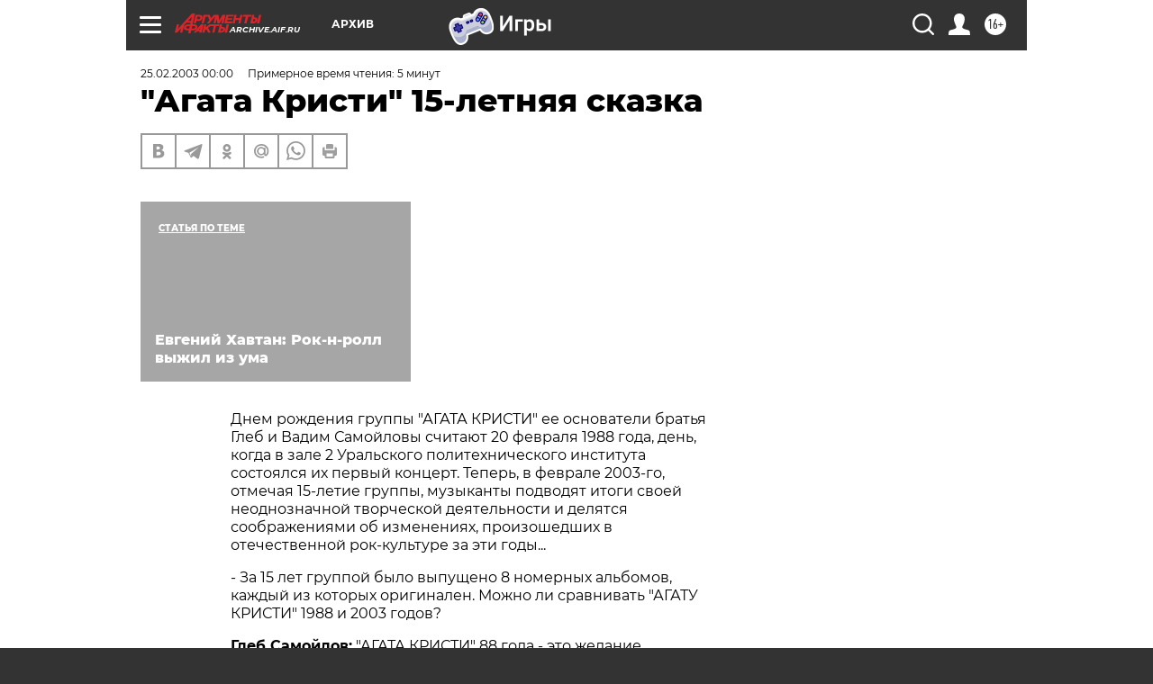

--- FILE ---
content_type: text/html; charset=UTF-8
request_url: https://archive.aif.ru/archive/1698060
body_size: 26913
content:
<!DOCTYPE html>
<!--[if IE 8]><html class="ie8"> <![endif]-->
<!--[if gt IE 8]><!--><html lang="ru"> <!--<![endif]-->
<head>
    <!-- created_at 24-01-2026 22:41:19 -->
    <script>
        window.isIndexPage = 0;
        window.isMobileBrowser = 0;
        window.disableSidebarCut = 1;
        window.bannerDebugMode = 0;
    </script>

                
                                    <meta http-equiv="Content-Type" content="text/html; charset=utf-8" >
<meta name="format-detection" content="telephone=no" >
<meta name="viewport" content="width=device-width, user-scalable=no, initial-scale=1.0, maximum-scale=1.0, minimum-scale=1.0" >
<meta http-equiv="X-UA-Compatible" content="IE=edge,chrome=1" >
<meta name="HandheldFriendly" content="true" >
<meta name="format-detection" content="telephone=no" >
<meta name="theme-color" content="#ffffff" >
<meta name="description" content="Днем рождения группы &quot;АГАТА КРИСТИ&quot; ее основатели братья Глеб и Вадим Самойловы считают 20 февраля 1988 года, день, когда в зале 2 Уральского политехнического института состоялся их первый концерт. Теперь, в феврале 2003-го, отмечая 15-летие группы, музыканты подводят итоги своей неоднозначной творческой деятельности и делятся соображениями об изменениях, произошедших в отечественной рок-культуре за эти годы..." >
<meta name="keywords" content="" >
<meta name="article:published_time" content="2003-02-25T00:00:00+0300" >
<meta property="og:title" content="&quot;Агата Кристи&quot; 15-летняя сказка" >
<meta property="og:description" content="Днем рождения группы &quot;АГАТА КРИСТИ&quot; ее основатели братья Глеб и Вадим Самойловы считают 20 февраля 1988 года, день, когда в зале 2 Уральского политехнического института состоялся их первый концерт. Теперь, в феврале 2003-го, отмечая 15-летие группы, музыканты подводят итоги своей неоднозначной творческой деятельности и делятся соображениями об изменениях, произошедших в отечественной рок-культуре за эти годы..." >
<meta property="og:type" content="article" >
<meta property="og:image" content="https://archive.aif.ru/img/regions_og_image/archive.jpg" >
<meta property="og:url" content="https://archive.aif.ru/archive/1698060" >
<meta property="og:site_name" content="AiF" >
<meta property="twitter:card" content="summary_large_image" >
<meta property="twitter:site" content="@aifonline" >
<meta property="twitter:title" content="&quot;Агата Кристи&quot; 15-летняя сказка" >
<meta property="twitter:description" content="Днем рождения группы &quot;АГАТА КРИСТИ&quot; ее основатели братья Глеб и Вадим Самойловы считают 20 февраля 1988 года, день, когда в зале 2 Уральского политехнического института состоялся их первый концерт. Теперь, в феврале 2003-го, отмечая 15-летие группы, музыканты подводят итоги своей неоднозначной творческой деятельности и делятся соображениями об изменениях, произошедших в отечественной рок-культуре за эти годы..." >
<meta property="twitter:creator" content="@aifonline" >
<meta property="twitter:domain" content="https://archive.aif.ru/archive/1698060" >
<meta name="facebook-domain-verification" content="jiqbwww7rrqnwzjkizob7wrpmgmwq3" >
        <title>&quot;Агата Кристи&quot; 15-летняя сказка | АиФ Архив</title>    <link rel="shortcut icon" type="image/x-icon" href="/favicon.ico" />
    <link rel="icon" type="image/svg+xml" href="/favicon.svg">
    
    <link rel="preload" href="/redesign2018/fonts/montserrat-v15-latin-ext_latin_cyrillic-ext_cyrillic-regular.woff2" as="font" type="font/woff2" crossorigin>
    <link rel="preload" href="/redesign2018/fonts/montserrat-v15-latin-ext_latin_cyrillic-ext_cyrillic-italic.woff2" as="font" type="font/woff2" crossorigin>
    <link rel="preload" href="/redesign2018/fonts/montserrat-v15-latin-ext_latin_cyrillic-ext_cyrillic-700.woff2" as="font" type="font/woff2" crossorigin>
    <link rel="preload" href="/redesign2018/fonts/montserrat-v15-latin-ext_latin_cyrillic-ext_cyrillic-700italic.woff2" as="font" type="font/woff2" crossorigin>
    <link rel="preload" href="/redesign2018/fonts/montserrat-v15-latin-ext_latin_cyrillic-ext_cyrillic-800.woff2" as="font" type="font/woff2" crossorigin>
    <link href="https://archive.aif.ru/amp/archive/1698060" rel="amphtml" >
<link href="https://archive.aif.ru/archive/1698060" rel="canonical" >
<link href="https://archive.aif.ru/redesign2018/css/style.css?5a7" media="all" rel="stylesheet" type="text/css" >
<link href="https://archive.aif.ru/img/icon/apple_touch_icon_57x57.png?5a7" rel="apple-touch-icon" sizes="57x57" >
<link href="https://archive.aif.ru/img/icon/apple_touch_icon_114x114.png?5a7" rel="apple-touch-icon" sizes="114x114" >
<link href="https://archive.aif.ru/img/icon/apple_touch_icon_72x72.png?5a7" rel="apple-touch-icon" sizes="72x72" >
<link href="https://archive.aif.ru/img/icon/apple_touch_icon_144x144.png?5a7" rel="apple-touch-icon" sizes="144x144" >
<link href="https://archive.aif.ru/img/icon/apple-touch-icon.png?5a7" rel="apple-touch-icon" sizes="180x180" >
<link href="https://archive.aif.ru/img/icon/favicon-32x32.png?5a7" rel="icon" type="image/png" sizes="32x32" >
<link href="https://archive.aif.ru/img/icon/favicon-16x16.png?5a7" rel="icon" type="image/png" sizes="16x16" >
<link href="https://archive.aif.ru/img/manifest.json?5a7" rel="manifest" >
<link href="https://archive.aif.ru/img/safari-pinned-tab.svg?5a7" rel="mask-icon" color="#d55b5b" >
<link href="https://ads.betweendigital.com" rel="preconnect" crossorigin="" >
        <script type="text/javascript">
    //<!--
    var isRedesignPage = true;    //-->
</script>
<script type="text/javascript" src="https://archive.aif.ru/js/output/jquery.min.js?5a7"></script>
<script type="text/javascript" src="https://archive.aif.ru/js/output/header_scripts.js?5a7"></script>
<script type="text/javascript">
    //<!--
    var _sf_startpt=(new Date()).getTime()    //-->
</script>
<script type="application/ld+json">
    {"@context":"https:\/\/schema.org","@type":"BreadcrumbList","itemListElement":[{"@type":"ListItem","position":1,"name":"\u0410\u0440\u0433\u0443\u043c\u0435\u043d\u0442\u044b \u0438 \u0424\u0430\u043a\u0442\u044b","item":"https:\/\/archive.aif.ru\/"},{"@type":"ListItem","position":2,"name":"\u0410\u0440\u0445\u0438\u0432","item":"https:\/\/archive.aif.ru\/archive"},{"@type":"ListItem","position":3,"name":"\"\u0410\u0433\u0430\u0442\u0430 \u041a\u0440\u0438\u0441\u0442\u0438\" 15-\u043b\u0435\u0442\u043d\u044f\u044f \u0441\u043a\u0430\u0437\u043a\u0430","item":"https:\/\/archive.aif.ru\/archive\/1698060"}]}</script>
<script type="application/ld+json">
    {"@context":"https:\/\/schema.org","@type":"Article","mainEntityOfPage":{"@type":"WebPage","@id":"https:\/\/archive.aif.ru\/archive\/1698060"},"headline":"\"\u0410\u0433\u0430\u0442\u0430 \u041a\u0440\u0438\u0441\u0442\u0438\" 15-\u043b\u0435\u0442\u043d\u044f\u044f \u0441\u043a\u0430\u0437\u043a\u0430","articleBody":"\r\n\r\n\u0414\u043d\u0435\u043c \u0440\u043e\u0436\u0434\u0435\u043d\u0438\u044f \u0433\u0440\u0443\u043f\u043f\u044b \"\u0410\u0413\u0410\u0422\u0410 \u041a\u0420\u0418\u0421\u0422\u0418\" \u0435\u0435 \u043e\u0441\u043d\u043e\u0432\u0430\u0442\u0435\u043b\u0438 \u0431\u0440\u0430\u0442\u044c\u044f \u0413\u043b\u0435\u0431 \u0438 \u0412\u0430\u0434\u0438\u043c \u0421\u0430\u043c\u043e\u0439\u043b\u043e\u0432\u044b \u0441\u0447\u0438\u0442\u0430\u044e\u0442 20 \u0444\u0435\u0432\u0440\u0430\u043b\u044f 1988 \u0433\u043e\u0434\u0430, \u0434\u0435\u043d\u044c, \u043a\u043e\u0433\u0434\u0430 \u0432 \u0437\u0430\u043b\u0435 2 \u0423\u0440\u0430\u043b\u044c\u0441\u043a\u043e\u0433\u043e \u043f\u043e\u043b\u0438\u0442\u0435\u0445\u043d\u0438\u0447\u0435\u0441\u043a\u043e\u0433\u043e \u0438\u043d\u0441\u0442\u0438\u0442\u0443\u0442\u0430 \u0441\u043e\u0441\u0442\u043e\u044f\u043b\u0441\u044f \u0438\u0445 \u043f\u0435\u0440\u0432\u044b\u0439 \u043a\u043e\u043d\u0446\u0435\u0440\u0442. \u0422\u0435\u043f\u0435\u0440\u044c, \u0432 \u0444\u0435\u0432\u0440\u0430\u043b\u0435 2003-\u0433\u043e, \u043e\u0442\u043c\u0435\u0447\u0430\u044f 15-\u043b\u0435\u0442\u0438\u0435 \u0433\u0440\u0443\u043f\u043f\u044b, \u043c\u0443\u0437\u044b\u043a\u0430\u043d\u0442\u044b \u043f\u043e\u0434\u0432\u043e\u0434\u044f\u0442 \u0438\u0442\u043e\u0433\u0438 \u0441\u0432\u043e\u0435\u0439 \u043d\u0435\u043e\u0434\u043d\u043e\u0437\u043d\u0430\u0447\u043d\u043e\u0439 \u0442\u0432\u043e\u0440\u0447\u0435\u0441\u043a\u043e\u0439 \u0434\u0435\u044f\u0442\u0435\u043b\u044c\u043d\u043e\u0441\u0442\u0438 \u0438 \u0434\u0435\u043b\u044f\u0442\u0441\u044f \u0441\u043e\u043e\u0431\u0440\u0430\u0436\u0435\u043d\u0438\u044f\u043c\u0438 \u043e\u0431 \u0438\u0437\u043c\u0435\u043d\u0435\u043d\u0438\u044f\u0445, \u043f\u0440\u043e\u0438\u0437\u043e\u0448\u0435\u0434\u0448\u0438\u0445 \u0432 \u043e\u0442\u0435\u0447\u0435\u0441\u0442\u0432\u0435\u043d\u043d\u043e\u0439 \u0440\u043e\u043a-\u043a\u0443\u043b\u044c\u0442\u0443\u0440\u0435 \u0437\u0430 \u044d\u0442\u0438 \u0433\u043e\u0434\u044b...\r\n\r\n\r\n- \u0417\u0430 15 \u043b\u0435\u0442 \u0433\u0440\u0443\u043f\u043f\u043e\u0439 \u0431\u044b\u043b\u043e \u0432\u044b\u043f\u0443\u0449\u0435\u043d\u043e 8 \u043d\u043e\u043c\u0435\u0440\u043d\u044b\u0445 \u0430\u043b\u044c\u0431\u043e\u043c\u043e\u0432, \u043a\u0430\u0436\u0434\u044b\u0439 \u0438\u0437 \u043a\u043e\u0442\u043e\u0440\u044b\u0445 \u043e\u0440\u0438\u0433\u0438\u043d\u0430\u043b\u0435\u043d. \u041c\u043e\u0436\u043d\u043e \u043b\u0438 \u0441\u0440\u0430\u0432\u043d\u0438\u0432\u0430\u0442\u044c \"\u0410\u0413\u0410\u0422\u0423 \u041a\u0420\u0418\u0421\u0422\u0418\" 1988 \u0438 2003 \u0433\u043e\u0434\u043e\u0432? \r\n\r\n\r\n\u0413\u043b\u0435\u0431 \u0421\u0430\u043c\u043e\u0439\u043b\u043e\u0432: \"\u0410\u0413\u0410\u0422\u0410 \u041a\u0420\u0418\u0421\u0422\u0418\" 88 \u0433\u043e\u0434\u0430 - \u044d\u0442\u043e \u0436\u0435\u043b\u0430\u043d\u0438\u0435 \u0434\u043e\u043a\u0430\u0437\u0430\u0442\u044c \u0432\u0441\u0435\u043c, \u0447\u0442\u043e \u043c\u044b \u0441\u0430\u043c\u044b\u0435 \u0433\u043b\u0430\u0432\u043d\u044b\u0435 \u0438 \u0441\u0430\u043c\u044b\u0435 \u043b\u0443\u0447\u0448\u0438\u0435, \u0436\u0435\u043b\u0430\u043d\u0438\u0435 \u043f\u043e\u0431\u0435\u0434\u0438\u0442\u044c \u0432\u043e \u0447\u0442\u043e \u0431\u044b \u0442\u043e \u043d\u0438 \u0441\u0442\u0430\u043b\u043e...\r\n\r\n\r\n\u0412\u0430\u0434\u0438\u043c \u0421\u0430\u043c\u043e\u0439\u043b\u043e\u0432: \u0418 \u0432\u0441\u0435 15 \u043b\u0435\u0442 \u043c\u044b \u043d\u0435 \u043f\u0435\u0440\u0435\u0441\u0442\u0430\u0435\u043c \u0443\u0434\u0438\u0432\u043b\u044f\u0442\u044c\u0441\u044f \u0441\u0430\u043c\u0438\u043c \u0441\u0435\u0431\u0435 \u0438 \u0436\u0438\u0437\u043d\u0438, \u043a\u043e\u0442\u043e\u0440\u0430\u044f \u0432\u043e\u043a\u0440\u0443\u0433 \u043d\u0430\u0441 \u043f\u0440\u043e\u0438\u0441\u0445\u043e\u0434\u0438\u0442. \u0418\u043c\u0435\u043d\u043d\u043e \u044d\u0442\u043e \u043f\u043e\u0437\u0432\u043e\u043b\u044f\u0435\u0442 \u043d\u0430\u043c \u043d\u0435 \u0437\u0430\u043d\u0438\u043c\u0430\u0442\u044c\u0441\u044f \u0441\u0430\u043c\u043e\u043f\u043e\u0432\u0442\u043e\u0440\u043e\u043c \u0438 \u043f\u0438\u0441\u0430\u0442\u044c \u043a\u0430\u0436\u0434\u044b\u0439 \u0440\u0430\u0437 \u0447\u0442\u043e-\u0442\u043e \u043d\u043e\u0432\u043e\u0435. \u041c\u0435\u043d\u044f\u0435\u0442\u0441\u044f \u0444\u043e\u0440\u043c\u0430, \u043d\u043e \u043d\u0435 \u0441\u043e\u0434\u0435\u0440\u0436\u0430\u043d\u0438\u0435.\r\n\r\n\r\n- \u0414\u0430\u0432\u0430\u0439\u0442\u0435 \u043f\u0435\u0440\u0435\u043d\u0435\u0441\u0435\u043c\u0441\u044f \u0432 \u0433\u0440\u0438\u043c\u0435\u0440\u043a\u0443 \u0442\u043e\u0433\u043e \u0441\u0430\u043c\u043e\u0433\u043e \u0437\u0430\u043b\u0430 N 2. \u0412\u044b \u0442\u043e\u043b\u044c\u043a\u043e \u0447\u0442\u043e \u043e\u0442\u044b\u0433\u0440\u0430\u043b\u0438 \u0441\u0432\u043e\u0439 \u043f\u0435\u0440\u0432\u044b\u0439 \u043a\u043e\u043d\u0446\u0435\u0440\u0442. \u041e \u0447\u0435\u043c \u0432\u044b \u0434\u0443\u043c\u0430\u043b\u0438 \u0442\u043e\u0433\u0434\u0430? \u041a\u0430\u043a\u0438\u043c\u0438 \u043f\u0440\u0435\u0434\u0441\u0442\u0430\u0432\u043b\u044f\u043b\u0438 \u0441\u0435\u0431\u044f \u0447\u0435\u0440\u0435\u0437 15 \u043b\u0435\u0442?\r\n\r\n\r\n\u0413. \u0421.: \u0422\u043e\u0433\u0434\u0430 \u0431\u044b\u043b\u0430 \u0430\u0431\u0441\u043e\u043b\u044e\u0442\u043d\u0430\u044f \u0443\u0432\u0435\u0440\u0435\u043d\u043d\u043e\u0441\u0442\u044c, \u0447\u0442\u043e \u043c\u044b \u043e\u0447\u0435\u043d\u044c \u0445\u043e\u0440\u043e\u0448\u0430\u044f \u0433\u0440\u0443\u043f\u043f\u0430. \u041d\u0430\u0448\u0438 \u043f\u0435\u0441\u043d\u0438 \u043d\u0440\u0430\u0432\u0438\u043b\u0438\u0441\u044c \u043d\u0430\u043c \u043d\u0430\u0441\u0442\u043e\u043b\u044c\u043a\u043e \u0431\u0435\u0437\u043e\u0433\u043e\u0432\u043e\u0440\u043e\u0447\u043d\u043e, \u0447\u0442\u043e, \u043a\u0430\u0437\u0430\u043b\u043e\u0441\u044c, \u0432\u0441\u0435 \u0434\u043e\u043b\u0436\u043d\u044b \u044d\u0442\u043e \u043f\u043e\u043d\u0438\u043c\u0430\u0442\u044c. \u0411\u044b\u043b\u043e \u043e\u0449\u0443\u0449\u0435\u043d\u0438\u0435 \u0430\u0431\u0441\u043e\u043b\u044e\u0442\u043d\u043e\u0439 \u043f\u043e\u0431\u0435\u0434\u044b. \u0418 \u044d\u0442\u0430 \u043d\u0430\u0433\u043b\u0430\u044f \u0441\u0430\u043c\u043e\u0443\u0432\u0435\u0440\u0435\u043d\u043d\u043e\u0441\u0442\u044c \u0441\u043e\u043f\u0440\u043e\u0432\u043e\u0436\u0434\u0430\u043b\u0430 \u043d\u0430\u0441 \u0432\u0435\u0441\u044c \u0442\u043e\u0442 \u043f\u0435\u0440\u0438\u043e\u0434. \u041c\u044b \u0434\u0430\u0436\u0435 \u043d\u0435 \u0437\u0430\u0434\u0443\u043c\u044b\u0432\u0430\u043b\u0438\u0441\u044c \u043e \u0442\u043e\u043c, \u0447\u0442\u043e \u0431\u0443\u0434\u0435\u0442 \u0441 \u043d\u0430\u043c\u0438 \u0447\u0435\u0440\u0435\u0437 5, 10, 15 \u043b\u0435\u0442. \u0425\u043e\u0442\u0435\u043b\u043e\u0441\u044c \u0432\u0441\u0435\u0433\u043e \u0438 \u0441\u0435\u0439\u0447\u0430\u0441...\r\n\r\n\r\n\u0412.\u0421.: \u041f\u043e\u0442\u043e\u043c\u0443 \u0447\u0442\u043e \u0435\u0449\u0435 \u0437\u0430 10 \u043b\u0435\u0442 \u0434\u043e \u043d\u0430\u0448\u0435\u0433\u043e \u043f\u043e\u044f\u0432\u043b\u0435\u043d\u0438\u044f \u044f \u043f\u0440\u0435\u0434\u0441\u0442\u0430\u0432\u043b\u044f\u043b \u0441\u0435\u0431\u044f \u0441\u0442\u043e\u044f\u0449\u0438\u043c \u043d\u0430 \u0441\u0446\u0435\u043d\u0435 \u0441 \u0433\u0438\u0442\u0430\u0440\u043e\u0439 \u0438 \u0438\u0441\u043f\u043e\u043b\u043d\u044f\u044e\u0449\u0438\u043c \u0441\u043e\u0431\u0441\u0442\u0432\u0435\u043d\u043d\u044b\u0435 \u043f\u0435\u0441\u043d\u0438. \u0423 \u043d\u0430\u0441 \u0431\u044b\u043b\u0430 \u0435\u0434\u0438\u043d\u0441\u0442\u0432\u0435\u043d\u043d\u0430\u044f \u0446\u0435\u043b\u044c - \u0434\u043e\u043d\u0435\u0441\u0442\u0438 \u043d\u0430\u0448\u0438 \u043a\u043e\u043c\u043f\u043e\u0437\u0438\u0446\u0438\u0438 \u0434\u043e \u043f\u0443\u0431\u043b\u0438\u043a\u0438. \u0418 \u044f \u043d\u0430\u0434\u0435\u044e\u0441\u044c, \u0447\u0442\u043e \u043d\u0430\u043c \u0438 \u0441\u0435\u0439\u0447\u0430\u0441 \u0435\u0441\u0442\u044c \u0435\u0449\u0435, \u0447\u0442\u043e \u0441\u043a\u0430\u0437\u0430\u0442\u044c. \u041c\u044b \u043c\u0435\u043d\u044f\u0435\u043c\u0441\u044f \u043a\u0430\u043a \u043b\u0438\u0447\u043d\u043e\u0441\u0442\u0438 \u0438 \u0441\u043e\u0431\u0438\u0440\u0430\u0435\u043c\u0441\u044f \u043e\u0442\u0440\u0430\u0437\u0438\u0442\u044c \u044d\u0442\u0438 \u043f\u0435\u0440\u0435\u043c\u0435\u043d\u044b \u043d\u0430 \u043d\u043e\u0432\u043e\u043c \u0430\u043b\u044c\u0431\u043e\u043c\u0435, 50% \u043f\u0435\u0441\u0435\u043d \u0434\u043b\u044f \u043a\u043e\u0442\u043e\u0440\u043e\u0433\u043e \u0443\u0436\u0435 \u043d\u0430\u043f\u0438\u0441\u0430\u043d\u043e.\r\n\r\n\r\n- \u041a\u043e\u0433\u0434\u0430, \u043f\u043e-\u0432\u0430\u0448\u0435\u043c\u0443 \u0431\u044b\u043b \u043f\u0438\u043a \u043f\u043e\u043f\u0443\u043b\u044f\u0440\u043d\u043e\u0441\u0442\u0438 \"\u0410\u0413\u0410\u0422\u042b \u041a\u0420\u0418\u0421\u0422\u0418\"?\r\n\r\n\r\n\u0412. \u0421.: \u041f\u0438\u043a \u043c\u043e\u0434\u044b \u043d\u0430 \u043d\u0430\u0441 \u0431\u044b\u043b \u043f\u043e\u0441\u043b\u0435 \u0432\u044b\u043f\u0443\u0441\u043a\u0430 \u0430\u043b\u044c\u0431\u043e\u043c\u0430 \"\u041e\u043f\u0438\u0443\u043c\" - \u0441 95-\u0433\u043e \u043f\u043e 97-\u0439 \u0433\u043e\u0434. \u0410 \u043f\u0438\u043a \u043f\u043e\u043f\u0443\u043b\u044f\u0440\u043d\u043e\u0441\u0442\u0438, \u0432\u043e\u0437\u043c\u043e\u0436\u043d\u043e, \u0435\u0449\u0435 \u0432\u043f\u0435\u0440\u0435\u0434\u0438. \u041c\u044b \u043d\u0438\u043a\u043e\u0433\u0434\u0430 \u043d\u0435 \u0441\u0442\u0430\u0432\u0438\u043b\u0438 \u0441\u0435\u0431\u0435 \u0446\u0435\u043b\u0438 \u0441\u0445\u0432\u0430\u0442\u0438\u0442\u044c \u0435\u0435 \u0437\u0430 \u0445\u0432\u043e\u0441\u0442. \u041c\u044b \u0433\u043e\u043d\u0438\u043c\u0441\u044f \u043d\u0435 \u0437\u0430 \u043f\u043e\u043f\u0443\u043b\u044f\u0440\u043d\u043e\u0441\u0442\u044c\u044e, \u0430 \u0437\u0430 \u0438\u0441\u043a\u0440\u0435\u043d\u043d\u043e\u0441\u0442\u044c\u044e. \u041c\u044b \u0436\u0435 \u043d\u0435 \"\u0420\u0423\u041a\u0418 \u0412\u0412\u0415\u0420\u0425\"!\r\n\r\n\r\n- \u0418 \u0442\u0435\u043c \u043d\u0435 \u043c\u0435\u043d\u0435\u0435 \u0441\u0435\u0439\u0447\u0430\u0441 \u0432\u0430\u0441 \u043f\u043e\u0447\u0442\u0438 \u043d\u0435 \u0441\u043b\u044b\u0448\u043d\u043e \u043f\u043e \u0440\u0430\u0434\u0438\u043e, \u0432\u0430\u0441 \u043d\u0435\u0442 \u043d\u0438 \u0432 \u043f\u0440\u0435\u0441\u0441\u0435, \u043d\u0438 \u043d\u0430 \u044d\u043a\u0440\u0430\u043d\u0430\u0445 \u0442\u0435\u043b\u0435\u0432\u0438\u0437\u043e\u0440\u043e\u0432... \u041f\u043e\u0447\u0435\u043c\u0443 \u0442\u0430\u043a \u043f\u0440\u043e\u0438\u0441\u0445\u043e\u0434\u0438\u0442?\r\n\r\n\r\n\u0412. \u0421.: \u0412\u043e-\u043f\u0435\u0440\u0432\u044b\u0445, \u043c\u044b \u043e\u0447\u0435\u043d\u044c \u0433\u043b\u0443\u0431\u043e\u043a\u043e \u043f\u0435\u0440\u0435\u0436\u0438\u0432\u0430\u043b\u0438 \u0441\u043c\u0435\u0440\u0442\u044c \u043d\u0430\u0448\u0435\u0433\u043e \u043a\u043b\u0430\u0432\u0438\u0448\u043d\u0438\u043a\u0430 \u0421\u0430\u0448\u0438 \u041a\u043e\u0437\u043b\u043e\u0432\u0430, \u043a\u043e\u0442\u043e\u0440\u0430\u044f \u0441\u043b\u0443\u0447\u0438\u043b\u0430\u0441\u044c \u0434\u0432\u0430 \u0433\u043e\u0434\u0430 \u043d\u0430\u0437\u0430\u0434. \u041c\u044b \u0431\u044b\u043b\u0438 \u0437\u043d\u0430\u043a\u043e\u043c\u044b \u0441\u043e \u0448\u043a\u043e\u043b\u044c\u043d\u043e\u0439 \u0441\u043a\u0430\u043c\u044c\u0438... \u0411\u043e\u043b\u0435\u0435 \u0442\u043e\u0433\u043e, \u0441\u043e\u0447\u0438\u043d\u044f\u043b\u0438 \u0432\u0442\u0440\u043e\u0435\u043c \u0432\u0441\u0435 \u043d\u0430\u0448\u0438 \u043f\u0435\u0441\u043d\u0438. \u0426\u0435\u043b\u044b\u0439 \u0433\u043e\u0434 \u0438\u0437 \u043d\u0430\u0448\u0435\u0439 \u0442\u0432\u043e\u0440\u0447\u0435\u0441\u043a\u043e\u0439 \u0436\u0438\u0437\u043d\u0438 \u0431\u044b\u043b \u043f\u0440\u043e\u0441\u0442\u043e \u0432\u044b\u0447\u0435\u0440\u043a\u043d\u0443\u0442. \u041f\u043e\u0441\u043b\u0435 \u0421\u0430\u0448\u0438\u043d\u043e\u0439 \u0441\u043c\u0435\u0440\u0442\u0438 \u043c\u044b \u043e\u0447\u0435\u043d\u044c \u0434\u043e\u043b\u0433\u043e \u043f\u044b\u0442\u0430\u043b\u0438\u0441\u044c \u043f\u043e\u0439\u043c\u0430\u0442\u044c \u0432\u043e\u043b\u043d\u0443, \u0447\u0442\u043e\u0431\u044b \u043d\u0430\u0447\u0430\u0442\u044c \u0441\u043d\u043e\u0432\u0430 \u0441\u043e\u0447\u0438\u043d\u044f\u0442\u044c, \u0434\u0435\u043b\u0430\u0442\u044c \u0447\u0442\u043e-\u0442\u043e \u0432\u0434\u0432\u043e\u0435\u043c. \u041c\u044b \u043d\u0435 \u0441\u043e\u0431\u0438\u0440\u0430\u0435\u043c\u0441\u044f \u0443\u0445\u043e\u0434\u0438\u0442\u044c \u0441\u043e \u0441\u0446\u0435\u043d\u044b, \u043f\u043e\u0442\u043e\u043c\u0443 \u0447\u0442\u043e \u043b\u0443\u0447\u0448\u0435\u0439 \u043f\u0430\u043c\u044f\u0442\u044c\u044e \u043e \u0421\u0430\u0448\u0435 \u0431\u0443\u0434\u0443\u0442 \u043d\u0430\u0448\u0438 \u0443\u0441\u043f\u0435\u0445\u0438.\r\n\r\n\r\n\u0413. \u0421.: \u0421 \u0434\u0440\u0443\u0433\u043e\u0439 \u0441\u0442\u043e\u0440\u043e\u043d\u044b, \u0441\u0435\u0439\u0447\u0430\u0441 \u0441\u043f\u0440\u043e\u0441 \u043d\u0430 \u043c\u0443\u0437\u044b\u043a\u0443 \u0444\u043e\u0440\u043c\u0438\u0440\u0443\u044e\u0442 \u0440\u0430\u0434\u0438\u043e\u0441\u0442\u0430\u043d\u0446\u0438\u0438. \u0420\u0430\u043d\u044c\u0448\u0435 \u0431\u044b\u043b\u0430 \u043e\u0431\u0440\u0430\u0442\u043d\u0430\u044f \u0441\u0438\u0442\u0443\u0430\u0446\u0438\u044f: \u0433\u0440\u0443\u043f\u043f\u0430 \u0441\u0442\u0430\u043d\u043e\u0432\u0438\u043b\u0430\u0441\u044c \u043f\u043e\u043f\u0443\u043b\u044f\u0440\u043d\u043e\u0439 \u0432 \u043d\u0430\u0440\u043e\u0434\u0435 - \u0438 \u0435\u044e \u043d\u0430\u0447\u0438\u043d\u0430\u043b\u0438 \u0438\u043d\u0442\u0435\u0440\u0435\u0441\u043e\u0432\u0430\u0442\u044c\u0441\u044f \u043d\u0430 \u0440\u0430\u0434\u0438\u043e. \u0421\u0435\u0433\u043e\u0434\u043d\u044f \u043a\u0430\u043a\u0438\u0435-\u0442\u043e \u043b\u044e\u0434\u0438, \u0441\u0447\u0438\u0442\u0430\u044e\u0449\u0438\u0435, \u0447\u0442\u043e \u043e\u043d\u0438 \u0438\u043c\u0435\u044e\u0442 \u043f\u0440\u0430\u0432\u043e \u0444\u043e\u0440\u043c\u0438\u0440\u043e\u0432\u0430\u0442\u044c \u0432\u043a\u0443\u0441 \u0441\u043b\u0443\u0448\u0430\u0442\u0435\u043b\u044f, \u0431\u0435\u0440\u0443\u0442 \u043a\u043e\u043b\u043b\u0435\u043a\u0442\u0438\u0432 \u0437\u0430\u0447\u0430\u0441\u0442\u0443\u044e \u0441 \u0431\u0443\u0445\u0442\u044b-\u0431\u0430\u0440\u0430\u0445\u0442\u044b \u0438 \u0442\u0443\u0442 \u0436\u0435 \u043f\u0440\u0435\u0434\u043b\u0430\u0433\u0430\u044e\u0442 \u0435\u0433\u043e \u043f\u0443\u0431\u043b\u0438\u043a\u0435. \u0418 \u044d\u0442\u043e \u0434\u043e\u0441\u0442\u0430\u0442\u043e\u0447\u043d\u043e \u0436\u0435\u0441\u0442\u043a\u0430\u044f \u0438 \u043d\u0435\u043f\u0440\u0438\u044f\u0442\u043d\u0430\u044f \u0441\u0438\u0442\u0443\u0430\u0446\u0438\u044f, \u043f\u0440\u0435\u0436\u0434\u0435 \u0432\u0441\u0435\u0433\u043e \u0434\u043b\u044f \u043d\u0430\u0441, \u043b\u044e\u0434\u0435\u0439, \u043a\u043e\u0442\u043e\u0440\u044b\u0435 \u0432\u043e\u0441\u043f\u0438\u0442\u044b\u0432\u0430\u043b\u0438\u0441\u044c \u0432 \u0443\u0441\u043b\u043e\u0432\u0438\u044f\u0445 \u0440\u0443\u0441\u0441\u043a\u043e\u0433\u043e \u0440\u043e\u043a\u0430. \u0421\u0435\u0439\u0447\u0430\u0441 \u0441\u0440\u0435\u0434\u0438 \u043c\u0443\u0437\u044b\u043a\u0430\u043d\u0442\u043e\u0432 \u043d\u0430\u0447\u0438\u043d\u0430\u044e\u0442 \u0432\u043e\u0437\u043d\u0438\u043a\u0430\u0442\u044c \u0434\u0430\u0436\u0435 \u0441\u0432\u043e\u0435\u043e\u0431\u0440\u0430\u0437\u043d\u044b\u0435 \"\u043a\u043b\u0443\u0431\u044b \u043f\u043e \u0438\u043d\u0442\u0435\u0440\u0435\u0441\u0430\u043c\": \"\u0410 \u0442\u0432\u043e\u044e \u043f\u0435\u0441\u043d\u044e \u0432\u0437\u044f\u043b\u0438 \u043d\u0430 \u0442\u0430\u043a\u043e\u0435-\u0442\u043e \u0440\u0430\u0434\u0438\u043e?\" - \"\u041d\u0435\u0442, \u043d\u0435 \u0432\u0437\u044f\u043b\u0438...\" - \"\u041a\u043b\u0430\u0441\u0441, \u043c\u044b \u0434\u0440\u0443\u0437\u044c\u044f!\"\r\n\r\n\r\n- \u0412 \u043f\u0440\u043e\u0448\u043b\u043e\u043c \u0433\u043e\u0434\u0443 \u0432\u044b \u0432\u044b\u043f\u0443\u0441\u0442\u0438\u043b\u0438 \u0432 \u0441\u0432\u0435\u0442 \u0441\u0431\u043e\u0440\u043d\u0438\u043a \u043b\u0443\u0447\u0448\u0438\u0445 \u043f\u0435\u0441\u0435\u043d. \u0421\u0435\u0439\u0447\u0430\u0441, \u0432 \u0447\u0435\u0441\u0442\u044c \u044e\u0431\u0438\u043b\u0435\u044f, \u0433\u043e\u0442\u043e\u0432\u0438\u0442\u0435 \u0435\u0449\u0435 \u043e\u0434\u0438\u043d \"the best\" \u043f\u043e\u0434 \u043d\u0430\u0437\u0432\u0430\u043d\u0438\u0435\u043c \"\u0421\u043a\u0430\u0437\u043a\u0430\". \u0427\u0435\u043c \u043e\u043d\u0438 \u0431\u0443\u0434\u0443\u0442 \u043e\u0442\u043b\u0438\u0447\u0430\u0442\u044c\u0441\u044f?\r\n\r\n\r\n\u0413. \u0421.: \u0414\u0435\u043b\u043e \u0432 \u0442\u043e\u043c, \u0447\u0442\u043e \u0443 \u043d\u0430\u0441 \u0435\u0441\u0442\u044c \u0434\u043e\u0441\u0442\u0430\u0442\u043e\u0447\u043d\u043e \u0447\u0435\u0442\u043a\u043e\u0435 \u0440\u0430\u0437\u0433\u0440\u0430\u043d\u0438\u0447\u0435\u043d\u0438\u0435 \u043d\u0430 \u0432\u0438\u0434\u0438\u043c\u0443\u044e \u0432\u0441\u0435\u043c \"\u0432\u0435\u0440\u0445\u0443\u0448\u043a\u0443 \u0430\u0439\u0441\u0431\u0435\u0440\u0433\u0430\" \u0438 \u043d\u0430 \u0435\u0433\u043e \"\u043f\u043e\u0434\u0432\u043e\u0434\u043d\u0443\u044e \u0447\u0430\u0441\u0442\u044c\", \u043a\u043e\u0442\u043e\u0440\u0443\u044e \u0437\u043d\u0430\u0435\u0442 \u0438 \u043b\u044e\u0431\u0438\u0442 \u043e\u0433\u0440\u043e\u043c\u043d\u043e\u0435 \u043a\u043e\u043b\u0438\u0447\u0435\u0441\u0442\u0432\u043e \u043d\u0430\u0448\u0438\u0445 \u043f\u043e\u043a\u043b\u043e\u043d\u043d\u0438\u043a\u043e\u0432. \u0415\u0441\u043b\u0438 \u043f\u0435\u0440\u0432\u0430\u044f \u0447\u0430\u0441\u0442\u044c - \u044d\u0442\u043e \u043f\u0435\u0441\u043d\u0438, \u043a\u043e\u0442\u043e\u0440\u044b\u0435 \u0438\u0437\u0432\u0435\u0441\u0442\u043d\u044b \u043f\u0440\u0430\u043a\u0442\u0438\u0447\u0435\u0441\u043a\u0438 \u0432\u0441\u0435\u043c, \u0442\u043e \u0432\u0442\u043e\u0440\u0430\u044f - \u044d\u0442\u043e \u0438 \u0435\u0441\u0442\u044c \u0442\u0430 \u0441\u0430\u043c\u0430\u044f \"\u0441\u0443\u043c\u0430\u0441\u0448\u0435\u0434\u0448\u0430\u044f \u0441\u043a\u0430\u0437\u043a\u0430\", \u0442\u043e \u043f\u043e\u0441\u043b\u0430\u043d\u0438\u0435, \u043a\u043e\u0442\u043e\u0440\u043e\u0435 \u043d\u0435\u0441\u0435\u0442 \u0432 \u0441\u0435\u0431\u0435 \"\u0410\u0413\u0410\u0422\u0410 \u041a\u0420\u0418\u0421\u0422\u0418\". \u041f\u043e\u044d\u0442\u043e\u043c\u0443 \u0432 \u0441\u0431\u043e\u0440\u043d\u0438\u043a \u0432\u043e\u0448\u043b\u0438 \u0442\u0435 \u043a\u043e\u043c\u043f\u043e\u0437\u0438\u0446\u0438\u0438, \u043a\u043e\u0442\u043e\u0440\u044b\u0435 \u043d\u0435\u0441\u0443\u0442 \u0441\u043a\u0430\u0437\u043e\u0447\u043d\u044b\u0439, \u043c\u0438\u0441\u0442\u0438\u0447\u0435\u0441\u043a\u0438\u0439 \u0445\u0430\u0440\u0430\u043a\u0442\u0435\u0440. \u042d\u0442\u043e \u0431\u0443\u0434\u0435\u0442 \u0434\u0430\u0436\u0435 \u043d\u0435 \u0441\u0431\u043e\u0440\u043d\u0438\u043a, \u0430 \u043e\u0447\u0435\u043d\u044c \u043a\u043e\u043d\u0446\u0435\u043f\u0442\u0443\u0430\u043b\u044c\u043d\u044b\u0439 \u0430\u043b\u044c\u0431\u043e\u043c.\r\n\r\n\r\n- \u041e\u0434\u043d\u0430\u043a\u043e \u0440\u044f\u0434\u043e\u0432\u043e\u0439 \u0441\u043b\u0443\u0448\u0430\u0442\u0435\u043b\u044c \u0432\u0440\u044f\u0434 \u043b\u0438 \u043d\u0430\u0437\u043e\u0432\u0435\u0442 \u0432\u0430\u0441 \"\u0441\u043a\u0430\u0437\u043e\u0447\u043d\u0438\u043a\u0430\u043c\u0438\". \u0423\u0436 \u0441\u043a\u043e\u0440\u0435\u0435 \u043f\u044c\u044f\u043d\u0438\u0446\u0430\u043c\u0438 \u0438\u043b\u0438 \u043d\u0430\u0440\u043a\u043e\u043c\u0430\u043d\u0430\u043c\u0438, \u0442\u0430\u043a\u043e\u0439 \u0443\u0436 \u0443 \u0432\u0430\u0441 \u0438\u043c\u0438\u0434\u0436. \u0412\u0430\u0441 \u044d\u0442\u043e \u043d\u0435 \u0441\u043c\u0443\u0449\u0430\u0435\u0442?\r\n\r\n\r\n\u0412. \u0421.: \u0414\u044b\u043c\u0430 \u0431\u0435\u0437 \u043e\u0433\u043d\u044f \u043d\u0435 \u0431\u044b\u0432\u0430\u0435\u0442, \u043d\u043e \u043b\u0443\u0447\u0448\u0435 \u043f\u0443\u0441\u0442\u044c \u043a \u043d\u0430\u043c \u043e\u0442\u043d\u043e\u0441\u044f\u0442\u0441\u044f \u0442\u0430\u043a, \u0447\u0435\u043c \u043a\u0430\u043a \u043a \u043a\u0430\u043a\u0438\u043c-\u0442\u043e \u043d\u0430\u0440\u0438\u0441\u043e\u0432\u0430\u043d\u043d\u044b\u043c \u0433\u0435\u0440\u043e\u044f\u043c, \u0432 \u043a\u043e\u0442\u043e\u0440\u044b\u0445 \u043d\u0435\u0442 \u0436\u0438\u0437\u043d\u0438. \u042f \u043d\u0435 \u0432\u0435\u0440\u044e \u043d\u0438 \u043e\u0434\u043d\u043e\u043c\u0443 \u0438\u0437 \u0430\u0440\u0442\u0438\u0441\u0442\u043e\u0432, \u043a\u043e\u0442\u043e\u0440\u044b\u0435 \u043a\u043e\u0440\u0447\u0430\u0442 \u0438\u0437 \u0441\u0435\u0431\u044f \u043f\u0440\u0430\u0432\u0438\u043b\u044c\u043d\u044b\u0445. \u041c\u044b \u0436\u0438\u0432\u0435\u043c \u043d\u0435 \u0432 \u0438\u043c\u0438\u0434\u0436\u0435, \u043c\u044b \u0436\u0438\u0432\u0435\u043c \u0432 \u0440\u043e\u043a-\u043d-\u0440\u043e\u043b\u043b\u0435!\r\n\u0421\u043c\u043e\u0442\u0440\u0438\u0442\u0435 \u0442\u0430\u043a\u0436\u0435:\r\n\r\n    \u041e\u0421\u041e\u0411\u041e\u0415 \u041c\u041d\u0415\u041d\u0418\u0415. \u0412\u0435\u0442\u0435\u0440\u0430\u043d\u044b \u0440\u043e\u043a-\u043d-\u0440\u043e\u043b\u043b\u0430 \u0441\u0434\u043e\u0445\u043b\u0438?&nbsp;&rarr;\r\n    \u0426\u044b\u0433\u0430\u043d\u0441\u043a\u0438\u0435 \u043e\u0440\u043d\u0430\u043c\u0435\u043d\u0442\u044b \u0413\u0430\u0440\u0438\u043a\u0430 \u0421\u0443\u043a\u0430\u0447\u0435\u0432\u0430&nbsp;&rarr;\r\n    \"\u0421\u043f\u043b\u0438\u043d\" \u0434\u0432\u0438\u0436\u0435\u043d\u0438\u0435 \u0432\u043f\u0435\u0440\u0435\u0434&nbsp;&rarr;\r\n ...","author":[{"@type":"Organization","name":"\u0410\u0440\u0433\u0443\u043c\u0435\u043d\u0442\u044b \u0438 \u0424\u0430\u043a\u0442\u044b","url":"https:\/\/aif.ru\/"}],"keywords":["\u0410\u0440\u0445\u0438\u0432"],"datePublished":"2003-02-25T00:00:00+03:00","dateModified":"2021-03-10T09:53:27+03:00","interactionStatistic":[{"@type":"InteractionCounter","interactionType":"http:\/\/schema.org\/CommentAction","userInteractionCount":0}]}</script>
<script type="text/javascript" src="https://yastatic.net/s3/passport-sdk/autofill/v1/sdk-suggest-with-polyfills-latest.js?5a7"></script>
<script type="text/javascript">
    //<!--
    window.YandexAuthParams = {"oauthQueryParams":{"client_id":"b104434ccf5a4638bdfe8a9101264f3c","response_type":"code","redirect_uri":"https:\/\/aif.ru\/oauth\/yandex\/callback"},"tokenPageOrigin":"https:\/\/aif.ru"};    //-->
</script>
<script type="text/javascript">
    //<!--
    function AdFox_getWindowSize() {
    var winWidth,winHeight;
	if( typeof( window.innerWidth ) == 'number' ) {
		//Non-IE
		winWidth = window.innerWidth;
		winHeight = window.innerHeight;
	} else if( document.documentElement && ( document.documentElement.clientWidth || document.documentElement.clientHeight ) ) {
		//IE 6+ in 'standards compliant mode'
		winWidth = document.documentElement.clientWidth;
		winHeight = document.documentElement.clientHeight;
	} else if( document.body && ( document.body.clientWidth || document.body.clientHeight ) ) {
		//IE 4 compatible
		winWidth = document.body.clientWidth;
		winHeight = document.body.clientHeight;
	}
	return {"width":winWidth, "height":winHeight};
}//END function AdFox_getWindowSize

function AdFox_getElementPosition(elemId){
    var elem;
    
    if (document.getElementById) {
		elem = document.getElementById(elemId);
	}
	else if (document.layers) {
		elem = document.elemId;
	}
	else if (document.all) {
		elem = document.all.elemId;
	}
    var w = elem.offsetWidth;
    var h = elem.offsetHeight;	
    var l = 0;
    var t = 0;
	
    while (elem)
    {
        l += elem.offsetLeft;
        t += elem.offsetTop;
        elem = elem.offsetParent;
    }

    return {"left":l, "top":t, "width":w, "height":h};
} //END function AdFox_getElementPosition

function AdFox_getBodyScrollTop(){
	return self.pageYOffset || (document.documentElement && document.documentElement.scrollTop) || (document.body && document.body.scrollTop);
} //END function AdFox_getBodyScrollTop

function AdFox_getBodyScrollLeft(){
	return self.pageXOffset || (document.documentElement && document.documentElement.scrollLeft) || (document.body && document.body.scrollLeft);
}//END function AdFox_getBodyScrollLeft

function AdFox_Scroll(elemId,elemSrc){
   var winPos = AdFox_getWindowSize();
   var winWidth = winPos.width;
   var winHeight = winPos.height;
   var scrollY = AdFox_getBodyScrollTop();
   var scrollX =  AdFox_getBodyScrollLeft();
   var divId = 'AdFox_banner_'+elemId;
   var ltwhPos = AdFox_getElementPosition(divId);
   var lPos = ltwhPos.left;
   var tPos = ltwhPos.top;

   if(scrollY+winHeight+5 >= tPos && scrollX+winWidth+5 >= lPos){
      AdFox_getCodeScript(1,elemId,elemSrc);
	  }else{
	     setTimeout('AdFox_Scroll('+elemId+',"'+elemSrc+'");',100);
	  }
}//End function AdFox_Scroll    //-->
</script>
<script type="text/javascript">
    //<!--
    function AdFox_SetLayerVis(spritename,state){
   document.getElementById(spritename).style.visibility=state;
}

function AdFox_Open(AF_id){
   AdFox_SetLayerVis('AdFox_DivBaseFlash_'+AF_id, "hidden");
   AdFox_SetLayerVis('AdFox_DivOverFlash_'+AF_id, "visible");
}

function AdFox_Close(AF_id){
   AdFox_SetLayerVis('AdFox_DivOverFlash_'+AF_id, "hidden");
   AdFox_SetLayerVis('AdFox_DivBaseFlash_'+AF_id, "visible");
}

function AdFox_getCodeScript(AF_n,AF_id,AF_src){
   var AF_doc;
   if(AF_n<10){
      try{
	     if(document.all && !window.opera){
		    AF_doc = window.frames['AdFox_iframe_'+AF_id].document;
			}else if(document.getElementById){
			         AF_doc = document.getElementById('AdFox_iframe_'+AF_id).contentDocument;
					 }
		 }catch(e){}
    if(AF_doc){
	   AF_doc.write('<scr'+'ipt type="text/javascript" src="'+AF_src+'"><\/scr'+'ipt>');
	   }else{
	      setTimeout('AdFox_getCodeScript('+(++AF_n)+','+AF_id+',"'+AF_src+'");', 100);
		  }
		  }
}

function adfoxSdvigContent(banID, flashWidth, flashHeight){
	var obj = document.getElementById('adfoxBanner'+banID).style;
	if (flashWidth == '100%') obj.width = flashWidth;
	    else obj.width = flashWidth + "px";
	if (flashHeight == '100%') obj.height = flashHeight;
	    else obj.height = flashHeight + "px";
}

function adfoxVisibilityFlash(banName, flashWidth, flashHeight){
    	var obj = document.getElementById(banName).style;
	if (flashWidth == '100%') obj.width = flashWidth;
	    else obj.width = flashWidth + "px";
	if (flashHeight == '100%') obj.height = flashHeight;
	    else obj.height = flashHeight + "px";
}

function adfoxStart(banID, FirShowFlNum, constVisFlashFir, sdvigContent, flash1Width, flash1Height, flash2Width, flash2Height){
	if (FirShowFlNum == 1) adfoxVisibilityFlash('adfoxFlash1'+banID, flash1Width, flash1Height);
	    else if (FirShowFlNum == 2) {
		    adfoxVisibilityFlash('adfoxFlash2'+banID, flash2Width, flash2Height);
	        if (constVisFlashFir == 'yes') adfoxVisibilityFlash('adfoxFlash1'+banID, flash1Width, flash1Height);
		    if (sdvigContent == 'yes') adfoxSdvigContent(banID, flash2Width, flash2Height);
		        else adfoxSdvigContent(banID, flash1Width, flash1Height);
	}
}

function adfoxOpen(banID, constVisFlashFir, sdvigContent, flash2Width, flash2Height){
	var aEventOpenClose = new Image();
	var obj = document.getElementById("aEventOpen"+banID);
	if (obj) aEventOpenClose.src =  obj.title+'&rand='+Math.random()*1000000+'&prb='+Math.random()*1000000;
	adfoxVisibilityFlash('adfoxFlash2'+banID, flash2Width, flash2Height);
	if (constVisFlashFir != 'yes') adfoxVisibilityFlash('adfoxFlash1'+banID, 1, 1);
	if (sdvigContent == 'yes') adfoxSdvigContent(banID, flash2Width, flash2Height);
}


function adfoxClose(banID, constVisFlashFir, sdvigContent, flash1Width, flash1Height){
	var aEventOpenClose = new Image();
	var obj = document.getElementById("aEventClose"+banID);
	if (obj) aEventOpenClose.src =  obj.title+'&rand='+Math.random()*1000000+'&prb='+Math.random()*1000000;
	adfoxVisibilityFlash('adfoxFlash2'+banID, 1, 1);
	if (constVisFlashFir != 'yes') adfoxVisibilityFlash('adfoxFlash1'+banID, flash1Width, flash1Height);
	if (sdvigContent == 'yes') adfoxSdvigContent(banID, flash1Width, flash1Height);
}    //-->
</script>
<script type="text/javascript" async="true" src="https://yandex.ru/ads/system/header-bidding.js?5a7"></script>
<script type="text/javascript" src="https://ad.mail.ru/static/sync-loader.js?5a7"></script>
<script type="text/javascript" async="true" src="https://cdn.skcrtxr.com/roxot-wrapper/js/roxot-manager.js?pid=42c21743-edce-4460-a03e-02dbaef8f162"></script>
<script type="text/javascript" src="https://cdn-rtb.sape.ru/js/uids.js?5a7"></script>
<script type="text/javascript">
    //<!--
        var adfoxBiddersMap = {
    "betweenDigital": "816043",
 "mediasniper": "2218745",
    "myTarget": "810102",
 "buzzoola": "1096246",
 "adfox_roden-media": "3373170",
    "videonow": "2966090", 
 "adfox_adsmart": "1463295",
  "Gnezdo": "3123512",
    "roxot": "3196121",
 "astralab": "2486209",
  "getintent": "3186204",
 "sape": "2758269",
 "adwile": "2733112",
 "hybrid": "2809332"
};
var syncid = window.rb_sync.id;
	  var biddersCpmAdjustmentMap = {
      'adfox_adsmart': 0.6,
	  'Gnezdo': 0.8,
	  'adwile': 0.8
  };

if (window.innerWidth >= 1024) {
var adUnits = [{
        "code": "adfox_153825256063495017",
  "sizes": [[300, 600], [240,400]],
        "bids": [{
                "bidder": "betweenDigital",
                "params": {
                    "placementId": "3235886"
                }
            },{
                "bidder": "myTarget",
                "params": {
                    "placementId": "555209",
"sendTargetRef": "true",
"additional": {
"fpid": syncid
}			
                }
            },{
                "bidder": "hybrid",
                "params": {
                    "placementId": "6582bbf77bc72f59c8b22f65"
                }
            },{
                "bidder": "buzzoola",
                "params": {
                    "placementId": "1252803"
                }
            },{
                "bidder": "videonow",
                "params": {
                    "placementId": "8503533"
                }
            },{
                    "bidder": "adfox_adsmart",
                    "params": {
						p1: 'cqguf',
						p2: 'hhro'
					}
            },{
                    "bidder": "roxot",
                    "params": {
						placementId: '2027d57b-1cff-4693-9a3c-7fe57b3bcd1f',
						sendTargetRef: true
					}
            },{
                    "bidder": "mediasniper",
                    "params": {
						"placementId": "4417"
					}
            },{
                    "bidder": "Gnezdo",
                    "params": {
						"placementId": "354318"
					}
            },{
                    "bidder": "getintent",
                    "params": {
						"placementId": "215_V_aif.ru_D_Top_300x600"
					}
            },{
                    "bidder": "adfox_roden-media",
                    "params": {
						p1: "dilmj",
						p2: "emwl"
					}
            },{
                    "bidder": "astralab",
                    "params": {
						"placementId": "642ad3a28528b410c4990932"
					}
            }
        ]
    },{
        "code": "adfox_150719646019463024",
		"sizes": [[640,480], [640,360]],
        "bids": [{
                "bidder": "adfox_adsmart",
                    "params": {
						p1: 'cmqsb',
						p2: 'ul'
					}
            },{
                "bidder": "sape",
                "params": {
                    "placementId": "872427",
					additional: {
                       sapeFpUids: window.sapeRrbFpUids || []
                   }				
                }
            },{
                "bidder": "roxot",
                "params": {
                    placementId: '2b61dd56-9c9f-4c45-a5f5-98dd5234b8a1',
					sendTargetRef: true
                }
            },{
                "bidder": "getintent",
                "params": {
                    "placementId": "215_V_aif.ru_D_AfterArticle_640х480"
                }
            }
        ]
    },{
        "code": "adfox_149010055036832877",
		"sizes": [[970,250]],
		"bids": [{
                    "bidder": "adfox_roden-media",
                    "params": {
						p1: 'dilmi',
						p2: 'hfln'
					}
            },{
                    "bidder": "buzzoola",
                    "params": {
						"placementId": "1252804"
					}
            },{
                    "bidder": "getintent",
                    "params": {
						"placementId": "215_V_aif.ru_D_Billboard_970x250"
					}
            },{
                "bidder": "astralab",
                "params": {
                    "placementId": "67bf071f4e6965fa7b30fea3"
                }
            },{
                    "bidder": "hybrid",
                    "params": {
						"placementId": "6582bbf77bc72f59c8b22f66"
					}
            },{
                    "bidder": "myTarget",
                    "params": {
						"placementId": "1462991",
"sendTargetRef": "true",
"additional": {
"fpid": syncid
}			
					}
            }			           
        ]        
    },{
        "code": "adfox_149874332414246474",
		"sizes": [[640,360], [300,250], [640,480]],
		"codeType": "combo",
		"bids": [{
                "bidder": "mediasniper",
                "params": {
                    "placementId": "4419"
                }
            },{
                "bidder": "buzzoola",
                "params": {
                    "placementId": "1220692"
                }
            },{
                "bidder": "astralab",
                "params": {
                    "placementId": "66fd25eab13381b469ae4b39"
                }
            },
			{
                    "bidder": "betweenDigital",
                    "params": {
						"placementId": "4502825"
					}
            }
			           
        ]        
    },{
        "code": "adfox_149848658878716687",
		"sizes": [[300,600], [240,400]],
        "bids": [{
                "bidder": "betweenDigital",
                "params": {
                    "placementId": "3377360"
                }
            },{
                "bidder": "roxot",
                "params": {
                    placementId: 'fdaba944-bdaa-4c63-9dd3-af12fc6afbf8',
					sendTargetRef: true
                }
            },{
                "bidder": "sape",
                "params": {
                    "placementId": "872425",
					additional: {
                       sapeFpUids: window.sapeRrbFpUids || []
                   }
                }
            },{
                "bidder": "adwile",
                "params": {
                    "placementId": "27990"
                }
            }
        ]        
    }
],
	syncPixels = [{
    bidder: 'hybrid',
    pixels: [
    "https://www.tns-counter.ru/V13a****idsh_ad/ru/CP1251/tmsec=idsh_dis/",
    "https://www.tns-counter.ru/V13a****idsh_vid/ru/CP1251/tmsec=idsh_aifru-hbrdis/",
    "https://mc.yandex.ru/watch/66716692?page-url=aifru%3Futm_source=dis_hybrid_default%26utm_medium=%26utm_campaign=%26utm_content=%26utm_term=&page-ref="+window.location.href
]
  }
  ];
} else if (window.innerWidth < 1024) {
var adUnits = [{
        "code": "adfox_14987283079885683",
		"sizes": [[300,250], [300,240]],
        "bids": [{
                "bidder": "betweenDigital",
                "params": {
                    "placementId": "2492448"
                }
            },{
                "bidder": "myTarget",
                "params": {
                    "placementId": "226830",
"sendTargetRef": "true",
"additional": {
"fpid": syncid
}			
                }
            },{
                "bidder": "hybrid",
                "params": {
                    "placementId": "6582bbf77bc72f59c8b22f64"
                }
            },{
                "bidder": "mediasniper",
                "params": {
                    "placementId": "4418"
                }
            },{
                "bidder": "buzzoola",
                "params": {
                    "placementId": "563787"
                }
            },{
                "bidder": "roxot",
                "params": {
                    placementId: '20bce8ad-3a5e-435a-964f-47be17e201cf',
					sendTargetRef: true
                }
            },{
                "bidder": "videonow",
                "params": {
                    "placementId": "2577490"
                }
            },{
                "bidder": "adfox_adsmart",
                    "params": {
						p1: 'cqmbg',
						p2: 'ul'
					}
            },{
                    "bidder": "Gnezdo",
                    "params": {
						"placementId": "354316"
					}
            },{
                    "bidder": "getintent",
                    "params": {
						"placementId": "215_V_aif.ru_M_Top_300x250"
					}
            },{
                    "bidder": "adfox_roden-media",
                    "params": {
						p1: "dilmx",
						p2: "hbts"
					}
            },{
                "bidder": "astralab",
                "params": {
                    "placementId": "642ad47d8528b410c4990933"
                }
            }			
        ]        
    },{
        "code": "adfox_153545578261291257",
		"bids": [{
                    "bidder": "sape",
                    "params": {
						"placementId": "872426",
					additional: {
                       sapeFpUids: window.sapeRrbFpUids || []
                   }
					}
            },{
                    "bidder": "roxot",
                    "params": {
						placementId: 'eb2ebb9c-1e7e-4c80-bef7-1e93debf197c',
						sendTargetRef: true
					}
            }
			           
        ]        
    },{
        "code": "adfox_165346609120174064",
		"sizes": [[320,100]],
		"bids": [            
            		{
                    "bidder": "buzzoola",
                    "params": {
						"placementId": "1252806"
					}
            },{
                    "bidder": "getintent",
                    "params": {
						"placementId": "215_V_aif.ru_M_FloorAd_320x100"
					}
            }
			           
        ]        
    },{
        "code": "adfox_155956315896226671",
		"bids": [            
            		{
                    "bidder": "buzzoola",
                    "params": {
						"placementId": "1252805"
					}
            },{
                    "bidder": "sape",
                    "params": {
						"placementId": "887956",
					additional: {
                       sapeFpUids: window.sapeRrbFpUids || []
                   }
					}
            },{
                    "bidder": "myTarget",
                    "params": {
						"placementId": "821424",
"sendTargetRef": "true",
"additional": {
"fpid": syncid
}			
					}
            }
			           
        ]        
    },{
        "code": "adfox_149874332414246474",
		"sizes": [[640,360], [300,250], [640,480]],
		"codeType": "combo",
		"bids": [{
                "bidder": "adfox_roden-media",
                "params": {
					p1: 'dilmk',
					p2: 'hfiu'
				}
            },{
                "bidder": "mediasniper",
                "params": {
                    "placementId": "4419"
                }
            },{
                "bidder": "roxot",
                "params": {
                    placementId: 'ba25b33d-cd61-4c90-8035-ea7d66f011c6',
					sendTargetRef: true
                }
            },{
                "bidder": "adwile",
                "params": {
                    "placementId": "27991"
                }
            },{
                    "bidder": "Gnezdo",
                    "params": {
						"placementId": "354317"
					}
            },{
                    "bidder": "getintent",
                    "params": {
						"placementId": "215_V_aif.ru_M_Comboblock_300x250"
					}
            },{
                    "bidder": "astralab",
                    "params": {
						"placementId": "66fd260fb13381b469ae4b3f"
					}
            },{
                    "bidder": "betweenDigital",
                    "params": {
						"placementId": "4502825"
					}
            }
			]        
    }
],
	syncPixels = [
  {
    bidder: 'hybrid',
    pixels: [
    "https://www.tns-counter.ru/V13a****idsh_ad/ru/CP1251/tmsec=idsh_mob/",
    "https://www.tns-counter.ru/V13a****idsh_vid/ru/CP1251/tmsec=idsh_aifru-hbrmob/",
    "https://mc.yandex.ru/watch/66716692?page-url=aifru%3Futm_source=mob_hybrid_default%26utm_medium=%26utm_campaign=%26utm_content=%26utm_term=&page-ref="+window.location.href
]
  }
  ];
}
var userTimeout = 1500;
window.YaHeaderBiddingSettings = {
    biddersMap: adfoxBiddersMap,
	biddersCpmAdjustmentMap: biddersCpmAdjustmentMap,
    adUnits: adUnits,
    timeout: userTimeout,
    syncPixels: syncPixels	
};    //-->
</script>
<script type="text/javascript">
    //<!--
    window.yaContextCb = window.yaContextCb || []    //-->
</script>
<script type="text/javascript" async="true" src="https://yandex.ru/ads/system/context.js?5a7"></script>
<script type="text/javascript">
    //<!--
    window.EventObserver = {
    observers: {},

    subscribe: function (name, fn) {
        if (!this.observers.hasOwnProperty(name)) {
            this.observers[name] = [];
        }
        this.observers[name].push(fn)
    },
    
    unsubscribe: function (name, fn) {
        if (!this.observers.hasOwnProperty(name)) {
            return;
        }
        this.observers[name] = this.observers[name].filter(function (subscriber) {
            return subscriber !== fn
        })
    },
    
    broadcast: function (name, data) {
        if (!this.observers.hasOwnProperty(name)) {
            return;
        }
        this.observers[name].forEach(function (subscriber) {
            return subscriber(data)
        })
    }
};    //-->
</script>    
    <script>
  var adcm_config ={
    id:1064,
    platformId: 64,
    init: function () {
      window.adcm.call();
    }
  };
</script>
<script src="https://tag.digitaltarget.ru/adcm.js" async></script>        <link rel="stylesheet" type="text/css" media="print" href="https://archive.aif.ru/redesign2018/css/print.css?5a7" />
    <base href=""/>
</head><body class="region__archive ">
<div class="overlay"></div>
<!-- Rating@Mail.ru counter -->
<script type="text/javascript">
var _tmr = window._tmr || (window._tmr = []);
_tmr.push({id: "59428", type: "pageView", start: (new Date()).getTime()});
(function (d, w, id) {
  if (d.getElementById(id)) return;
  var ts = d.createElement("script"); ts.type = "text/javascript"; ts.async = true; ts.id = id;
  ts.src = "https://top-fwz1.mail.ru/js/code.js";
  var f = function () {var s = d.getElementsByTagName("script")[0]; s.parentNode.insertBefore(ts, s);};
  if (w.opera == "[object Opera]") { d.addEventListener("DOMContentLoaded", f, false); } else { f(); }
})(document, window, "topmailru-code");
</script><noscript><div>
<img src="https://top-fwz1.mail.ru/counter?id=59428;js=na" style="border:0;position:absolute;left:-9999px;" alt="Top.Mail.Ru" />
</div></noscript>
<!-- //Rating@Mail.ru counter -->



<div class="container white_bg" id="container">
    
        <noindex><div class="adv_content bp__body_first adwrapper"><div class="banner_params hide" data-params="{&quot;id&quot;:5465,&quot;num&quot;:1,&quot;place&quot;:&quot;body_first&quot;}"></div>
<!--AdFox START-->
<!--aif_direct-->
<!--Площадка: AIF_fullscreen/catfish / * / *-->
<!--Тип баннера: CatFish-->
<!--Расположение: <верх страницы>-->
<div id="adfox_155956532411722131"></div>
<script>
window.yaContextCb.push(()=>{
    Ya.adfoxCode.create({
      ownerId: 249933,
        containerId: 'adfox_155956532411722131',
type: 'fullscreen',
platform: 'desktop',
        params: {
            pp: 'g',
            ps: 'didj',
            p2: 'gkue',
            puid1: ''
        }
    });
});
</script></div></noindex>
        
        <!--баннер над шапкой--->
                <div class="banner_box">
            <div class="main_banner">
                <noindex><div class="adv_content bp__header no_portr cont_center adwrapper no_mob"><div class="banner_params hide" data-params="{&quot;id&quot;:1500,&quot;num&quot;:1,&quot;place&quot;:&quot;header&quot;}"></div>
<center data-slot="1500">

<!--AdFox START-->
<!--aif_direct-->
<!--Площадка: AIF.ru / * / *-->
<!--Тип баннера: Background-->
<!--Расположение: <верх страницы>-->
<div id="adfox_149010055036832877"></div>
<script>
window.yaContextCb.push(()=>{
    Ya.adfoxCode.create({
      ownerId: 249933,
        containerId: 'adfox_149010055036832877',
        params: {
            pp: 'g',
            ps: 'chxs',
            p2: 'fmis'
          
        }
    });
});
</script>

<script>
$(document).ready(function() {
$('#container').addClass('total_branb_no_top');
 });
</script>
<style>
body > a[style] {position:fixed !important;}
</style> 
  


</center></div></noindex>            </div>
        </div>
                <!--//баннер  над шапкой--->

    <script>
	currentUser = new User();
</script>

<header class="header">
    <div class="count_box_nodisplay">
    <div class="couter_block"><!--LiveInternet counter-->
<script type="text/javascript"><!--
document.write("<img src='https://counter.yadro.ru//hit;AIF?r"+escape(document.referrer)+((typeof(screen)=="undefined")?"":";s"+screen.width+"*"+screen.height+"*"+(screen.colorDepth?screen.colorDepth:screen.pixelDepth))+";u"+escape(document.URL)+";h"+escape(document.title.substring(0,80))+";"+Math.random()+"' width=1 height=1 alt=''>");
//--></script><!--/LiveInternet--></div></div>    <div class="topline">
    <a href="#" class="burger openCloser">
        <div class="burger__wrapper">
            <span class="burger__line"></span>
            <span class="burger__line"></span>
            <span class="burger__line"></span>
        </div>
    </a>

    
    <a href="/" class="logo_box">
                <img width="96" height="22" src="https://archive.aif.ru/redesign2018/img/logo.svg?5a7" alt="Аргументы и Факты">
        <div class="region_url">
            archive.aif.ru        </div>
            </a>
    <div itemscope itemtype="http://schema.org/Organization" class="schema_org">
        <img itemprop="logo" src="https://archive.aif.ru/redesign2018/img/logo.svg?5a7" />
        <a itemprop="url" href="/"></a>
        <meta itemprop="name" content="АО «Аргументы и Факты»" />
        <div itemprop="address" itemscope itemtype="http://schema.org/PostalAddress">
            <meta itemprop="postalCode" content="101000" />
            <meta itemprop="addressLocality" content="Москва" />
            <meta itemprop="streetAddress" content="ул. Мясницкая, д. 42"/>
            <meta itemprop="addressCountry" content="RU"/>
            <a itemprop="telephone" href="tel:+74956465757">+7 (495) 646 57 57</a>
        </div>
    </div>
    <div class="age16 age16_topline">16+</div>
    <a href="#" class="region regionOpenCloser">
        <img width="19" height="25" src="https://archive.aif.ru/redesign2018/img/location.svg?5a7"><span>Архив</span>
    </a>
    <div class="topline__slot">
         <noindex><div class="adv_content bp__header_in_topline adwrapper"><div class="banner_params hide" data-params="{&quot;id&quot;:6014,&quot;num&quot;:1,&quot;place&quot;:&quot;header_in_topline&quot;}"></div>
<a href="https://aif.ru/onlinegames?utm_source=aif&utm_medium=banner&utm_campaign=games">
  <img src="https://static1-repo.aif.ru/1/ce/3222991/243b17d0964e68617fe6015e07883e97.webp"
       border="0" width="200" height="56" alt="Игры — АиФ Онлайн">
</a></div></noindex>    </div>

    <!--a class="topline__hashtag" href="https://aif.ru/health/coronavirus/?utm_medium=header&utm_content=covid&utm_source=aif">#остаемсядома</a-->
    <div class="auth_user_status_js">
        <a href="#" class="user auth_link_login_js auth_open_js"><img width="24" height="24" src="https://archive.aif.ru/redesign2018/img/user_ico.svg?5a7"></a>
        <a href="/profile" class="user auth_link_profile_js" style="display: none"><img width="24" height="24" src="https://archive.aif.ru/redesign2018/img/user_ico.svg?5a7"></a>
    </div>
    <div class="search_box">
        <a href="#" class="search_ico searchOpener">
            <img width="24" height="24" src="https://archive.aif.ru/redesign2018/img/search_ico.svg?5a7">
        </a>
        <div class="search_input">
            <form action="/search" id="search_form1">
                <input type="text" name="text" maxlength="50"/>
            </form>
        </div>
    </div>
</div>

<div class="fixed_menu topline">
    <div class="cont_center">
        <a href="#" class="burger openCloser">
            <div class="burger__wrapper">
                <span class="burger__line"></span>
                <span class="burger__line"></span>
                <span class="burger__line"></span>
            </div>
        </a>
        <a href="/" class="logo_box">
                        <img width="96" height="22" src="https://archive.aif.ru/redesign2018/img/logo.svg?5a7" alt="Аргументы и Факты">
            <div class="region_url">
                archive.aif.ru            </div>
                    </a>
        <div class="age16 age16_topline">16+</div>
        <a href="/" class="region regionOpenCloser">
            <img width="19" height="25" src="https://archive.aif.ru/redesign2018/img/location.svg?5a7">
            <span>Архив</span>
        </a>
        <div class="topline__slot">
            <noindex><div class="adv_content bp__header_in_topline adwrapper"><div class="banner_params hide" data-params="{&quot;id&quot;:6014,&quot;num&quot;:1,&quot;place&quot;:&quot;header_in_topline&quot;}"></div>
<a href="https://aif.ru/onlinegames?utm_source=aif&utm_medium=banner&utm_campaign=games">
  <img src="https://static1-repo.aif.ru/1/ce/3222991/243b17d0964e68617fe6015e07883e97.webp"
       border="0" width="200" height="56" alt="Игры — АиФ Онлайн">
</a></div></noindex>        </div>

        <!--a class="topline__hashtag" href="https://aif.ru/health/coronavirus/?utm_medium=header&utm_content=covid&utm_source=aif">#остаемсядома</a-->
        <div class="auth_user_status_js">
            <a href="#" class="user auth_link_login_js auth_open_js"><img width="24" height="24" src="https://archive.aif.ru/redesign2018/img/user_ico.svg?5a7"></a>
            <a href="/profile" class="user auth_link_profile_js" style="display: none"><img width="24" height="24" src="https://archive.aif.ru/redesign2018/img/user_ico.svg?5a7"></a>
        </div>
        <div class="search_box">
            <a href="#" class="search_ico searchOpener">
                <img width="24" height="24" src="https://archive.aif.ru/redesign2018/img/search_ico.svg?5a7">
            </a>
            <div class="search_input">
                <form action="/search">
                    <input type="text" name="text" maxlength="50" >
                </form>
            </div>
        </div>
    </div>
</div>    <div class="regions_box">
    <nav class="cont_center">
        <ul class="regions">
            <li><a href="https://aif.ru?from_menu=1">ФЕДЕРАЛЬНЫЙ</a></li>
            <li><a href="https://spb.aif.ru">САНКТ-ПЕТЕРБУРГ</a></li>

            
                                    <li><a href="https://adigea.aif.ru">Адыгея</a></li>
                
            
                                    <li><a href="https://arh.aif.ru">Архангельск</a></li>
                
            
                
            
                
            
                                    <li><a href="https://astrakhan.aif.ru">Астрахань</a></li>
                
            
                                    <li><a href="https://altai.aif.ru">Барнаул</a></li>
                
            
                                    <li><a href="https://aif.by">Беларусь</a></li>
                
            
                                    <li><a href="https://bel.aif.ru">Белгород</a></li>
                
            
                
            
                                    <li><a href="https://bryansk.aif.ru">Брянск</a></li>
                
            
                                    <li><a href="https://bur.aif.ru">Бурятия</a></li>
                
            
                                    <li><a href="https://vl.aif.ru">Владивосток</a></li>
                
            
                                    <li><a href="https://vlad.aif.ru">Владимир</a></li>
                
            
                                    <li><a href="https://vlg.aif.ru">Волгоград</a></li>
                
            
                                    <li><a href="https://vologda.aif.ru">Вологда</a></li>
                
            
                                    <li><a href="https://vrn.aif.ru">Воронеж</a></li>
                
            
                
            
                                    <li><a href="https://dag.aif.ru">Дагестан</a></li>
                
            
                
            
                                    <li><a href="https://ivanovo.aif.ru">Иваново</a></li>
                
            
                                    <li><a href="https://irk.aif.ru">Иркутск</a></li>
                
            
                                    <li><a href="https://kazan.aif.ru">Казань</a></li>
                
            
                                    <li><a href="https://kzaif.kz">Казахстан</a></li>
                
            
                
            
                                    <li><a href="https://klg.aif.ru">Калининград</a></li>
                
            
                
            
                                    <li><a href="https://kaluga.aif.ru">Калуга</a></li>
                
            
                                    <li><a href="https://kamchatka.aif.ru">Камчатка</a></li>
                
            
                
            
                                    <li><a href="https://karel.aif.ru">Карелия</a></li>
                
            
                                    <li><a href="https://kirov.aif.ru">Киров</a></li>
                
            
                                    <li><a href="https://komi.aif.ru">Коми</a></li>
                
            
                                    <li><a href="https://kostroma.aif.ru">Кострома</a></li>
                
            
                                    <li><a href="https://kuban.aif.ru">Краснодар</a></li>
                
            
                                    <li><a href="https://krsk.aif.ru">Красноярск</a></li>
                
            
                                    <li><a href="https://krym.aif.ru">Крым</a></li>
                
            
                                    <li><a href="https://kuzbass.aif.ru">Кузбасс</a></li>
                
            
                
            
                
            
                                    <li><a href="https://aif.kg">Кыргызстан</a></li>
                
            
                                    <li><a href="https://mar.aif.ru">Марий Эл</a></li>
                
            
                                    <li><a href="https://saransk.aif.ru">Мордовия</a></li>
                
            
                                    <li><a href="https://murmansk.aif.ru">Мурманск</a></li>
                
            
                
            
                                    <li><a href="https://nn.aif.ru">Нижний Новгород</a></li>
                
            
                                    <li><a href="https://nsk.aif.ru">Новосибирск</a></li>
                
            
                
            
                                    <li><a href="https://omsk.aif.ru">Омск</a></li>
                
            
                                    <li><a href="https://oren.aif.ru">Оренбург</a></li>
                
            
                                    <li><a href="https://penza.aif.ru">Пенза</a></li>
                
            
                                    <li><a href="https://perm.aif.ru">Пермь</a></li>
                
            
                                    <li><a href="https://pskov.aif.ru">Псков</a></li>
                
            
                                    <li><a href="https://rostov.aif.ru">Ростов-на-Дону</a></li>
                
            
                                    <li><a href="https://rzn.aif.ru">Рязань</a></li>
                
            
                                    <li><a href="https://samara.aif.ru">Самара</a></li>
                
            
                
            
                                    <li><a href="https://saratov.aif.ru">Саратов</a></li>
                
            
                                    <li><a href="https://sakhalin.aif.ru">Сахалин</a></li>
                
            
                
            
                                    <li><a href="https://smol.aif.ru">Смоленск</a></li>
                
            
                
            
                                    <li><a href="https://stav.aif.ru">Ставрополь</a></li>
                
            
                
            
                                    <li><a href="https://tver.aif.ru">Тверь</a></li>
                
            
                                    <li><a href="https://tlt.aif.ru">Тольятти</a></li>
                
            
                                    <li><a href="https://tomsk.aif.ru">Томск</a></li>
                
            
                                    <li><a href="https://tula.aif.ru">Тула</a></li>
                
            
                                    <li><a href="https://tmn.aif.ru">Тюмень</a></li>
                
            
                                    <li><a href="https://udm.aif.ru">Удмуртия</a></li>
                
            
                
            
                                    <li><a href="https://ul.aif.ru">Ульяновск</a></li>
                
            
                                    <li><a href="https://ural.aif.ru">Урал</a></li>
                
            
                                    <li><a href="https://ufa.aif.ru">Уфа</a></li>
                
            
                
            
                
            
                                    <li><a href="https://hab.aif.ru">Хабаровск</a></li>
                
            
                
            
                                    <li><a href="https://chv.aif.ru">Чебоксары</a></li>
                
            
                                    <li><a href="https://chel.aif.ru">Челябинск</a></li>
                
            
                                    <li><a href="https://chr.aif.ru">Черноземье</a></li>
                
            
                                    <li><a href="https://chita.aif.ru">Чита</a></li>
                
            
                                    <li><a href="https://ugra.aif.ru">Югра</a></li>
                
            
                                    <li><a href="https://yakutia.aif.ru">Якутия</a></li>
                
            
                                    <li><a href="https://yamal.aif.ru">Ямал</a></li>
                
            
                                    <li><a href="https://yar.aif.ru">Ярославль</a></li>
                
                    </ul>
    </nav>
</div>    <div class="top_menu_box">
    <div class="cont_center">
        <nav class="top_menu main_menu_wrapper_js">
                            <ul class="main_menu main_menu_js" id="rubrics">
                                    <li  class="menuItem top_level_item_js">

        <a  href="https://tomsk.aif.ru/news" title="НОВОСТИ" id="custommenu-10774">НОВОСТИ</a>
    
    </li>                                                <li  class="menuItem top_level_item_js">

        <span  title="Спецпроекты">Спецпроекты</span>
    
            <div class="subrubrics_box submenu_js">
            <ul>
                                                            <li  class="menuItem">

        <a  href="http://www.archive.aif.ru/" title="АиФ. Доброе сердце" id="custommenu-10764">АиФ. Доброе сердце</a>
    
    </li>                                                                                <li  class="menuItem">

        <a  href="http://www.archive.aif.ru/" title="Письма на фронт" id="custommenu-10765">Письма на фронт</a>
    
    </li>                                                                                <li  class="menuItem">

        <a  href="https://aif.ru/static/1965080" title="Детская книга войны" id="custommenu-10766">Детская книга войны</a>
    
    </li>                                                                                <li  class="menuItem">

        <a  href="https://aif.ru/special" title="Все спецпроекты" id="custommenu-10767">Все спецпроекты</a>
    
    </li>                                                </ul>
        </div>
    </li>                                                <li  data-rubric_id="7868" class="menuItem top_level_item_js">

        <a  href="/society" title="Общество" id="custommenu-10768">Общество</a>
    
    </li>                                                <li  data-rubric_id="7873" class="menuItem top_level_item_js">

        <a  href="/politic" title="Политика" id="custommenu-10769">Политика</a>
    
    </li>                                                <li  data-rubric_id="7890" class="menuItem top_level_item_js">

        <a  href="/money" title="Экономика" id="custommenu-10770">Экономика</a>
    
    </li>                                                <li  data-rubric_id="7876" class="menuItem top_level_item_js">

        <a  href="/culture" title="Культура" id="custommenu-10771">Культура</a>
    
    </li>                                                <li  data-rubric_id="7884" class="menuItem top_level_item_js">

        <a  href="/health" title="Здоровье" id="custommenu-10772">Здоровье</a>
    
    </li>                                                <li  data-rubric_id="7886" class="menuItem top_level_item_js">

        <a  href="/sport" title="Спорт" id="custommenu-10773">Спорт</a>
    
    </li>                        </ul>

            <ul id="projects" class="specprojects static_submenu_js"></ul>
            <div class="right_box">
                                <div class="sharings_box">
    <span>АиФ в социальных сетях</span>
    <ul class="soc">
                <li>
            <a class="rss_button_black" href="/rss/all.php" target="_blank">
                <img src="https://archive.aif.ru/redesign2018/img/sharings/waflya.svg?5a7" />
            </a>
        </li>
            </ul>
</div>
            </div>
        </nav>
    </div>
</div></header>            	<div class="content_containers_wrapper_js">
        <div class="content_body  content_container_js">
            <div class="content">
                                <section class="article" itemscope itemtype="https://schema.org/NewsArticle">
    <div class="article_top">

        
        <div class="date">
          
<time itemprop="datePublished" datetime="2003-02-25T00:00 MSK+0300">
<a href="/all/2003-02-25">25.02.2003 00:00</a></time>
<time itemprop="dateModified" datetime="2021-03-10T09:53 MSK+0300"></time>                  </div>

        <div class="authors"></div>

        <div>Примерное время чтения: 5 минут</div>
        <div class="viewed"><i class="eye"></i> <span>515</span></div>    </div>

    <h1 itemprop="headline">
        "Агата Кристи" 15-летняя сказка    </h1>

    
    
        
    

    
    <div class="article_sharings">
    <div class="sharing_item"><a href="https://vk.com/share.php?url=https%3A%2F%2Farchive.aif.ru%2Farchive%2F1698060&title=%22%D0%90%D0%B3%D0%B0%D1%82%D0%B0+%D0%9A%D1%80%D0%B8%D1%81%D1%82%D0%B8%22+15-%D0%BB%D0%B5%D1%82%D0%BD%D1%8F%D1%8F+%D1%81%D0%BA%D0%B0%D0%B7%D0%BA%D0%B0&image=&description=%D0%94%D0%BD%D0%B5%D0%BC+%D1%80%D0%BE%D0%B6%D0%B4%D0%B5%D0%BD%D0%B8%D1%8F+%D0%B3%D1%80%D1%83%D0%BF%D0%BF%D1%8B+%22%D0%90%D0%93%D0%90%D0%A2%D0%90+%D0%9A%D0%A0%D0%98%D0%A1%D0%A2%D0%98%22+%D0%B5%D0%B5+%D0%BE%D1%81%D0%BD%D0%BE%D0%B2%D0%B0%D1%82%D0%B5%D0%BB%D0%B8+%D0%B1%D1%80%D0%B0%D1%82%D1%8C%D1%8F+%D0%93%D0%BB%D0%B5%D0%B1+%D0%B8+%D0%92%D0%B0%D0%B4%D0%B8%D0%BC+%D0%A1%D0%B0%D0%BC%D0%BE%D0%B9%D0%BB%D0%BE%D0%B2%D1%8B+%D1%81%D1%87%D0%B8%D1%82%D0%B0%D1%8E%D1%82+20+%D1%84%D0%B5%D0%B2%D1%80%D0%B0%D0%BB%D1%8F+1988+%D0%B3%D0%BE%D0%B4%D0%B0%2C+%D0%B4%D0%B5%D0%BD%D1%8C%2C+%D0%BA%D0%BE%D0%B3%D0%B4%D0%B0+%D0%B2+%D0%B7%D0%B0%D0%BB%D0%B5+2+%D0%A3%D1%80%D0%B0%D0%BB%D1%8C%D1%81%D0%BA%D0%BE%D0%B3%D0%BE+%D0%BF%D0%BE%D0%BB%D0%B8%D1%82%D0%B5%D1%85%D0%BD%D0%B8%D1%87%D0%B5%D1%81%D0%BA%D0%BE%D0%B3%D0%BE+%D0%B8%D0%BD%D1%81%D1%82%D0%B8%D1%82%D1%83%D1%82%D0%B0+%D1%81%D0%BE%D1%81%D1%82%D0%BE%D1%8F%D0%BB%D1%81%D1%8F+%D0%B8%D1%85+%D0%BF%D0%B5%D1%80%D0%B2%D1%8B%D0%B9+%D0%BA%D0%BE%D0%BD%D1%86%D0%B5%D1%80%D1%82.+%D0%A2%D0%B5%D0%BF%D0%B5%D1%80%D1%8C%2C+%D0%B2+%D1%84%D0%B5%D0%B2%D1%80%D0%B0%D0%BB%D0%B5+2003-%D0%B3%D0%BE%2C+%D0%BE%D1%82%D0%BC%D0%B5%D1%87%D0%B0%D1%8F+15-%D0%BB%D0%B5%D1%82%D0%B8%D0%B5+%D0%B3%D1%80%D1%83%D0%BF%D0%BF%D1%8B%2C+%D0%BC%D1%83%D0%B7%D1%8B%D0%BA%D0%B0%D0%BD%D1%82%D1%8B+%D0%BF%D0%BE%D0%B4%D0%B2%D0%BE%D0%B4%D1%8F%D1%82+%D0%B8%D1%82%D0%BE%D0%B3%D0%B8+%D1%81%D0%B2%D0%BE%D0%B5%D0%B9+%D0%BD%D0%B5%D0%BE%D0%B4%D0%BD%D0%BE%D0%B7%D0%BD%D0%B0%D1%87%D0%BD%D0%BE%D0%B9+%D1%82%D0%B2%D0%BE%D1%80%D1%87%D0%B5%D1%81%D0%BA%D0%BE%D0%B9+%D0%B4%D0%B5%D1%8F%D1%82%D0%B5%D0%BB%D1%8C%D0%BD%D0%BE%D1%81%D1%82%D0%B8+%D0%B8+%D0%B4%D0%B5%D0%BB%D1%8F%D1%82%D1%81%D1%8F+%D1%81%D0%BE%D0%BE%D0%B1%D1%80%D0%B0%D0%B6%D0%B5%D0%BD%D0%B8%D1%8F%D0%BC%D0%B8+%D0%BE%D0%B1+%D0%B8%D0%B7%D0%BC%D0%B5%D0%BD%D0%B5%D0%BD%D0%B8%D1%8F%D1%85%2C+%D0%BF%D1%80%D0%BE%D0%B8%D0%B7%D0%BE%D1%88%D0%B5%D0%B4%D1%88%D0%B8%D1%85+%D0%B2+%D0%BE%D1%82%D0%B5%D1%87%D0%B5%D1%81%D1%82%D0%B2%D0%B5%D0%BD%D0%BD%D0%BE%D0%B9+%D1%80%D0%BE%D0%BA-%D0%BA%D1%83%D0%BB%D1%8C%D1%82%D1%83%D1%80%D0%B5+%D0%B7%D0%B0+%D1%8D%D1%82%D0%B8+%D0%B3%D0%BE%D0%B4%D1%8B..." rel="nofollow" onclick="window.open(this.href, '_blank', 'scrollbars=0, resizable=1, menubar=0, left=100, top=100, width=550, height=440, toolbar=0, status=0');return false"><img src="https://aif.ru/redesign2018/img/sharings/vk_gray.svg" /></a></div>
<div class="sharing_item"><a href="https://t.me/share?url=https%3A%2F%2Farchive.aif.ru%2Farchive%2F1698060&text=" rel="nofollow" onclick="window.open(this.href, '_blank', 'scrollbars=0, resizable=1, menubar=0, left=100, top=100, width=550, height=440, toolbar=0, status=0');return false"><img src="https://aif.ru/redesign2018/img/sharings/tg_gray.svg" /></a></div>
<div class="sharing_item"><a href="https://connect.ok.ru/offer?url=https%3A%2F%2Farchive.aif.ru%2Farchive%2F1698060&title=%22%D0%90%D0%B3%D0%B0%D1%82%D0%B0+%D0%9A%D1%80%D0%B8%D1%81%D1%82%D0%B8%22+15-%D0%BB%D0%B5%D1%82%D0%BD%D1%8F%D1%8F+%D1%81%D0%BA%D0%B0%D0%B7%D0%BA%D0%B0" rel="nofollow" onclick="window.open(this.href, '_blank', 'scrollbars=0, resizable=1, menubar=0, left=100, top=100, width=550, height=440, toolbar=0, status=0');return false"><img src="https://aif.ru/redesign2018/img/sharings/ok_gray.svg" /></a></div>
<div class="sharing_item"><a href="http://connect.mail.ru/share?url=https%3A%2F%2Farchive.aif.ru%2Farchive%2F1698060&title=%22%D0%90%D0%B3%D0%B0%D1%82%D0%B0+%D0%9A%D1%80%D0%B8%D1%81%D1%82%D0%B8%22+15-%D0%BB%D0%B5%D1%82%D0%BD%D1%8F%D1%8F+%D1%81%D0%BA%D0%B0%D0%B7%D0%BA%D0%B0&imageurl=&description=%D0%94%D0%BD%D0%B5%D0%BC+%D1%80%D0%BE%D0%B6%D0%B4%D0%B5%D0%BD%D0%B8%D1%8F+%D0%B3%D1%80%D1%83%D0%BF%D0%BF%D1%8B+%22%D0%90%D0%93%D0%90%D0%A2%D0%90+%D0%9A%D0%A0%D0%98%D0%A1%D0%A2%D0%98%22+%D0%B5%D0%B5+%D0%BE%D1%81%D0%BD%D0%BE%D0%B2%D0%B0%D1%82%D0%B5%D0%BB%D0%B8+%D0%B1%D1%80%D0%B0%D1%82%D1%8C%D1%8F+%D0%93%D0%BB%D0%B5%D0%B1+%D0%B8+%D0%92%D0%B0%D0%B4%D0%B8%D0%BC+%D0%A1%D0%B0%D0%BC%D0%BE%D0%B9%D0%BB%D0%BE%D0%B2%D1%8B+%D1%81%D1%87%D0%B8%D1%82%D0%B0%D1%8E%D1%82+20+%D1%84%D0%B5%D0%B2%D1%80%D0%B0%D0%BB%D1%8F+1988+%D0%B3%D0%BE%D0%B4%D0%B0%2C+%D0%B4%D0%B5%D0%BD%D1%8C%2C+%D0%BA%D0%BE%D0%B3%D0%B4%D0%B0+%D0%B2+%D0%B7%D0%B0%D0%BB%D0%B5+2+%D0%A3%D1%80%D0%B0%D0%BB%D1%8C%D1%81%D0%BA%D0%BE%D0%B3%D0%BE+%D0%BF%D0%BE%D0%BB%D0%B8%D1%82%D0%B5%D1%85%D0%BD%D0%B8%D1%87%D0%B5%D1%81%D0%BA%D0%BE%D0%B3%D0%BE+%D0%B8%D0%BD%D1%81%D1%82%D0%B8%D1%82%D1%83%D1%82%D0%B0+%D1%81%D0%BE%D1%81%D1%82%D0%BE%D1%8F%D0%BB%D1%81%D1%8F+%D0%B8%D1%85+%D0%BF%D0%B5%D1%80%D0%B2%D1%8B%D0%B9+%D0%BA%D0%BE%D0%BD%D1%86%D0%B5%D1%80%D1%82.+%D0%A2%D0%B5%D0%BF%D0%B5%D1%80%D1%8C%2C+%D0%B2+%D1%84%D0%B5%D0%B2%D1%80%D0%B0%D0%BB%D0%B5+2003-%D0%B3%D0%BE%2C+%D0%BE%D1%82%D0%BC%D0%B5%D1%87%D0%B0%D1%8F+15-%D0%BB%D0%B5%D1%82%D0%B8%D0%B5+%D0%B3%D1%80%D1%83%D0%BF%D0%BF%D1%8B%2C+%D0%BC%D1%83%D0%B7%D1%8B%D0%BA%D0%B0%D0%BD%D1%82%D1%8B+%D0%BF%D0%BE%D0%B4%D0%B2%D0%BE%D0%B4%D1%8F%D1%82+%D0%B8%D1%82%D0%BE%D0%B3%D0%B8+%D1%81%D0%B2%D0%BE%D0%B5%D0%B9+%D0%BD%D0%B5%D0%BE%D0%B4%D0%BD%D0%BE%D0%B7%D0%BD%D0%B0%D1%87%D0%BD%D0%BE%D0%B9+%D1%82%D0%B2%D0%BE%D1%80%D1%87%D0%B5%D1%81%D0%BA%D0%BE%D0%B9+%D0%B4%D0%B5%D1%8F%D1%82%D0%B5%D0%BB%D1%8C%D0%BD%D0%BE%D1%81%D1%82%D0%B8+%D0%B8+%D0%B4%D0%B5%D0%BB%D1%8F%D1%82%D1%81%D1%8F+%D1%81%D0%BE%D0%BE%D0%B1%D1%80%D0%B0%D0%B6%D0%B5%D0%BD%D0%B8%D1%8F%D0%BC%D0%B8+%D0%BE%D0%B1+%D0%B8%D0%B7%D0%BC%D0%B5%D0%BD%D0%B5%D0%BD%D0%B8%D1%8F%D1%85%2C+%D0%BF%D1%80%D0%BE%D0%B8%D0%B7%D0%BE%D1%88%D0%B5%D0%B4%D1%88%D0%B8%D1%85+%D0%B2+%D0%BE%D1%82%D0%B5%D1%87%D0%B5%D1%81%D1%82%D0%B2%D0%B5%D0%BD%D0%BD%D0%BE%D0%B9+%D1%80%D0%BE%D0%BA-%D0%BA%D1%83%D0%BB%D1%8C%D1%82%D1%83%D1%80%D0%B5+%D0%B7%D0%B0+%D1%8D%D1%82%D0%B8+%D0%B3%D0%BE%D0%B4%D1%8B..." rel="nofollow" onclick="window.open(this.href, '_blank', 'scrollbars=0, resizable=1, menubar=0, left=100, top=100, width=550, height=440, toolbar=0, status=0');return false"><img src="https://aif.ru/redesign2018/img/sharings/mail_gray.svg" /></a></div>
<div class="sharing_item"><a href="https://wa.me?text=%22%D0%90%D0%B3%D0%B0%D1%82%D0%B0+%D0%9A%D1%80%D0%B8%D1%81%D1%82%D0%B8%22+15-%D0%BB%D0%B5%D1%82%D0%BD%D1%8F%D1%8F+%D1%81%D0%BA%D0%B0%D0%B7%D0%BA%D0%B0+https%3A%2F%2Farchive.aif.ru%2Farchive%2F1698060" rel="nofollow" onclick="window.open(this.href, '_blank', 'scrollbars=0, resizable=1, menubar=0, left=100, top=100, width=550, height=440, toolbar=0, status=0');return false"><img src="https://aif.ru/redesign2018/img/sharings/whatsapp_gray.svg" /></a></div>
        <div class="sharing_item">
            <a href="#" class="top_print_button">
                <img src="https://archive.aif.ru/redesign2018/img/sharings/print.svg?5a7">
            </a>
        </div>
        </div>

    
        <div itemprop="articleBody" class="article_content io-article-body" >
        
        
        
        <div class="article_text">
            <p class="pptr17antx_1af_widget_r">	<div class="img_inject left_inj size2">
		        <div class="inj_link_box">
          <div class="inj_name">Статья по теме</div>
            <a href="https://archive.aif.ru/archive/1708577?from_inject=1" class="inj_text">
                <span>Евгений Хавтан: Рок-н-ролл выжил из ума</span>
            </a>
        </div>
	</div>
</p><noindex><div class="adv_content bp__content_text_inject_internal_page"><div id="banner_with_scroll_event_6975205f6cae0"><div class="banner_params hide" data-params="{&quot;id&quot;:5158,&quot;num&quot;:1,&quot;place&quot;:&quot;content_text_inject_internal_page&quot;}"></div>





<div id="adfox_149874332414246474"></div>
</div>
<script>
$(function () {
	listenScrollTo(window, '#banner_with_scroll_event_6975205f6cae0', function() {
		
window.yaContextCb.push(()=>{
    Ya.adfoxCode.create({       
      ownerId: 249933,
        containerId: 'adfox_149874332414246474',
        params: {
            pp: 'g',
            ps: 'chxs',
            p2: 'fqnc'
        }
    });
});

	});
});
</script></div></noindex>
<p class="firstpara">
Днем рождения группы "АГАТА КРИСТИ" ее основатели братья Глеб и Вадим Самойловы считают 20 февраля 1988 года, день, когда в зале 2 Уральского политехнического института состоялся их первый концерт. Теперь, в феврале 2003-го, отмечая 15-летие группы, музыканты подводят итоги своей неоднозначной творческой деятельности и делятся соображениями об изменениях, произошедших в отечественной рок-культуре за эти годы...

<p class="interview">
- За 15 лет группой было выпущено 8 номерных альбомов, каждый из которых оригинален. Можно ли сравнивать "АГАТУ КРИСТИ" 1988 и 2003 годов? 

<p>
<b>Глеб Самойлов:</b> "АГАТА КРИСТИ" 88 года - это желание доказать всем, что мы самые главные и самые лучшие, желание победить во что бы то ни стало...

<p>
<b>Вадим Самойлов:</b> И все 15 лет мы не перестаем удивляться самим себе и жизни, которая вокруг нас происходит. Именно это позволяет нам не заниматься самоповтором и писать каждый раз что-то новое. Меняется форма, но не содержание.

<p class="interview">
- Давайте перенесемся в гримерку того самого зала N 2. Вы только что отыграли свой первый концерт. О чем вы думали тогда? Какими представляли себя через 15 лет?

<p>
<b>Г. С.:</b> Тогда была абсолютная уверенность, что мы очень хорошая группа. Наши песни нравились нам настолько безоговорочно, что, казалось, все должны это понимать. Было ощущение абсолютной победы. И эта наглая самоуверенность сопровождала нас весь тот период. Мы даже не задумывались о том, что будет с нами через 5, 10, 15 лет. Хотелось всего и сейчас...

<p>
<b>В.С.:</b> Потому что еще за 10 лет до нашего появления я представлял себя стоящим на сцене с гитарой и исполняющим собственные песни. У нас была единственная цель - донести наши композиции до публики. И я надеюсь, что нам и сейчас есть еще, что сказать. Мы меняемся как личности и собираемся отразить эти перемены на новом альбоме, 50% песен для которого уже написано.

<p class="interview">
- Когда, по-вашему был пик популярности "АГАТЫ КРИСТИ"?

<p>
<b>В. С.:</b> Пик моды на нас был после выпуска альбома "Опиум" - с 95-го по 97-й год. А пик популярности, возможно, еще впереди. Мы никогда не ставили себе цели схватить ее за хвост. Мы гонимся не за популярностью, а за искренностью. Мы же не "РУКИ ВВЕРХ"!

<p class="interview">
- И тем не менее сейчас вас почти не слышно по радио, вас нет ни в прессе, ни на экранах телевизоров... Почему так происходит?

<p>
<b>В. С.:</b> Во-первых, мы очень глубоко переживали смерть нашего клавишника Саши Козлова, которая случилась два года назад. Мы были знакомы со школьной скамьи... Более того, сочиняли втроем все наши песни. Целый год из нашей творческой жизни был просто вычеркнут. После Сашиной смерти мы очень долго пытались поймать волну, чтобы начать снова сочинять, делать что-то вдвоем. Мы не собираемся уходить со сцены, потому что лучшей памятью о Саше будут наши успехи.

<p>
<b>Г. С.:</b> С другой стороны, сейчас спрос на музыку формируют радиостанции. Раньше была обратная ситуация: группа становилась популярной в народе - и ею начинали интересоваться на радио. Сегодня какие-то люди, считающие, что они имеют право формировать вкус слушателя, берут коллектив зачастую с бухты-барахты и тут же предлагают его публике. И это достаточно жесткая и неприятная ситуация, прежде всего для нас, людей, которые воспитывались в условиях русского рока. Сейчас среди музыкантов начинают возникать даже своеобразные "клубы по интересам": "А твою песню взяли на такое-то радио?" - "Нет, не взяли..." - "Класс, мы друзья!"

<p class="interview">
- В прошлом году вы выпустили в свет сборник лучших песен. Сейчас, в честь юбилея, готовите еще один "the best" под названием "Сказка". Чем они будут отличаться?

<p>
<b>Г. С.:</b> Дело в том, что у нас есть достаточно четкое разграничение на видимую всем "верхушку айсберга" и на его "подводную часть", которую знает и любит огромное количество наших поклонников. Если первая часть - это песни, которые известны практически всем, то вторая - это и есть та самая "сумасшедшая сказка", то послание, которое несет в себе "АГАТА КРИСТИ". Поэтому в сборник вошли те композиции, которые несут сказочный, мистический характер. Это будет даже не сборник, а очень концептуальный альбом.

<p class="interview">
- Однако рядовой слушатель вряд ли назовет вас "сказочниками". Уж скорее пьяницами или наркоманами, такой уж у вас имидж. Вас это не смущает?

<p>
<b>В. С.:</b> Дыма без огня не бывает, но лучше пусть к нам относятся так, чем как к каким-то нарисованным героям, в которых нет жизни. Я не верю ни одному из артистов, которые корчат из себя правильных. Мы живем не в имидже, мы живем в рок-н-ролле!
<h2 class="pptr17antx_1af_block_h2">Смотрите также:</h2>
<ul class="pptr17antx_1af_block_ul">
    <li class="pptr17antx_1af_block_li"><a class="pptr17antx_1af_block_a" href="https://archive.aif.ru/archive/1646392">ОСОБОЕ МНЕНИЕ. Ветераны рок-н-ролла сдохли?</a>&nbsp;&rarr;</li>
    <li class="pptr17antx_1af_block_li"><a class="pptr17antx_1af_block_a" href="https://archive.aif.ru/archive/1709898">Цыганские орнаменты Гарика Сукачева</a>&nbsp;&rarr;</li>
    <li class="pptr17antx_1af_block_li"><a class="pptr17antx_1af_block_a" href="https://archive.aif.ru/archive/1697972">"Сплин" движение вперед</a>&nbsp;&rarr;</li>
</ul>        </div>

        
        <noindex><div class="adv_content bp__after_text adwrapper mbottom10"><div class="banner_params hide" data-params="{&quot;id&quot;:5035,&quot;num&quot;:1,&quot;place&quot;:&quot;after_text&quot;}"></div>
<center>

<!--AdFox START-->
<!--aif_direct-->
<!--Площадка: AiF_SlickJump / * / *-->
<!--Тип баннера: Text_under-->
<!--Расположение: <верх страницы>-->
<div id="adfox_155428311752957688"></div>
<script>
    window.yaContextCb.push(()=>{
    Ya.adfoxCode.create({
        ownerId: 249933,
        containerId: 'adfox_155428311752957688',
        params: {
            pp: 'g',
            ps: 'dfnc',
            p2: 'geod',
            puid1: ''
        }
    });
});
</script>
  

  
  



  


</center></div></noindex>
        
        <div class="rating-comments-wrapper">
            <div class="kit_raiting pbottom rate_in_list">
    <div class="raiting-left">Оцените материал</div>
    <div class="int_raiting raiting_int_js no_click_js_form" data-rating="0" data-recipe-type="1" data-recipe-id="1698060">
                <span class="raiting_form_js raiting_form" rel="1">
                    <span class="raiting_form_js raiting_form" rel="2">
                        <span class="raiting_form_js raiting_form" rel="3">
                            <span class="raiting_form_js raiting_form" rel="4">
                                <span class="raiting_form_js raiting_form" rel="5">
                                </span>
                            </span>
                        </span>
                    </span>
                </span>
    </div>
</div>                <script type="text/javascript">
    $(document).ready(function () {
        var commentsWidgetElement = $('.comments_widget_js');
        commentsWidgetElement.commentsWidget();
        $('.content_containers_wrapper_js').on('click', '.show_comments_widget_js', function (e) {
            e.preventDefault();
            commentsWidgetElement.commentsWidget(
                'setContent' ,
                $(this).data('item-id'), $(this).data('item-type')
            );
            commentsWidgetElement.commentsWidget('show');
        });
    });
</script>
        </div>

        
            <div class="socials-bar socials-bar_tg-max">
            <table>
                <tbody>
                <tr>
                    <td class="socials-bar__text-cell"><span>Подписывайтесь на АиФ в</span>&nbsp;&nbsp;<a href="https://max.ru/aif" rel="nofollow" target="_blank"><img src="https://archive.aif.ru/img_dop/socials/max.svg?5a7" alt="max" /> <span>MAX</span></a>
                    </td>
                </tr>
                </tbody>
            </table>
        </div>

    

                    <div class="tags">
                <a href="https://archive.aif.ru/archive"><span itemprop="keywords" class="item-prop-span">Архив</span></a>            </div>
    </div>

    
    
    <div class="overfl">
    <div class="horizontal_sharings">
                                <div class="sharing_item">
                <a href="https://vk.com/share.php?url=https%3A%2F%2Farchive.aif.ru%2Farchive%2F1698060&title=%22%D0%90%D0%B3%D0%B0%D1%82%D0%B0+%D0%9A%D1%80%D0%B8%D1%81%D1%82%D0%B8%22+15-%D0%BB%D0%B5%D1%82%D0%BD%D1%8F%D1%8F+%D1%81%D0%BA%D0%B0%D0%B7%D0%BA%D0%B0&image=&description=%D0%94%D0%BD%D0%B5%D0%BC+%D1%80%D0%BE%D0%B6%D0%B4%D0%B5%D0%BD%D0%B8%D1%8F+%D0%B3%D1%80%D1%83%D0%BF%D0%BF%D1%8B+%22%D0%90%D0%93%D0%90%D0%A2%D0%90+%D0%9A%D0%A0%D0%98%D0%A1%D0%A2%D0%98%22+%D0%B5%D0%B5+%D0%BE%D1%81%D0%BD%D0%BE%D0%B2%D0%B0%D1%82%D0%B5%D0%BB%D0%B8+%D0%B1%D1%80%D0%B0%D1%82%D1%8C%D1%8F+%D0%93%D0%BB%D0%B5%D0%B1+%D0%B8+%D0%92%D0%B0%D0%B4%D0%B8%D0%BC+%D0%A1%D0%B0%D0%BC%D0%BE%D0%B9%D0%BB%D0%BE%D0%B2%D1%8B+%D1%81%D1%87%D0%B8%D1%82%D0%B0%D1%8E%D1%82+20+%D1%84%D0%B5%D0%B2%D1%80%D0%B0%D0%BB%D1%8F+1988+%D0%B3%D0%BE%D0%B4%D0%B0%2C+%D0%B4%D0%B5%D0%BD%D1%8C%2C+%D0%BA%D0%BE%D0%B3%D0%B4%D0%B0+%D0%B2+%D0%B7%D0%B0%D0%BB%D0%B5+2+%D0%A3%D1%80%D0%B0%D0%BB%D1%8C%D1%81%D0%BA%D0%BE%D0%B3%D0%BE+%D0%BF%D0%BE%D0%BB%D0%B8%D1%82%D0%B5%D1%85%D0%BD%D0%B8%D1%87%D0%B5%D1%81%D0%BA%D0%BE%D0%B3%D0%BE+%D0%B8%D0%BD%D1%81%D1%82%D0%B8%D1%82%D1%83%D1%82%D0%B0+%D1%81%D0%BE%D1%81%D1%82%D0%BE%D1%8F%D0%BB%D1%81%D1%8F+%D0%B8%D1%85+%D0%BF%D0%B5%D1%80%D0%B2%D1%8B%D0%B9+%D0%BA%D0%BE%D0%BD%D1%86%D0%B5%D1%80%D1%82.+%D0%A2%D0%B5%D0%BF%D0%B5%D1%80%D1%8C%2C+%D0%B2+%D1%84%D0%B5%D0%B2%D1%80%D0%B0%D0%BB%D0%B5+2003-%D0%B3%D0%BE%2C+%D0%BE%D1%82%D0%BC%D0%B5%D1%87%D0%B0%D1%8F+15-%D0%BB%D0%B5%D1%82%D0%B8%D0%B5+%D0%B3%D1%80%D1%83%D0%BF%D0%BF%D1%8B%2C+%D0%BC%D1%83%D0%B7%D1%8B%D0%BA%D0%B0%D0%BD%D1%82%D1%8B+%D0%BF%D0%BE%D0%B4%D0%B2%D0%BE%D0%B4%D1%8F%D1%82+%D0%B8%D1%82%D0%BE%D0%B3%D0%B8+%D1%81%D0%B2%D0%BE%D0%B5%D0%B9+%D0%BD%D0%B5%D0%BE%D0%B4%D0%BD%D0%BE%D0%B7%D0%BD%D0%B0%D1%87%D0%BD%D0%BE%D0%B9+%D1%82%D0%B2%D0%BE%D1%80%D1%87%D0%B5%D1%81%D0%BA%D0%BE%D0%B9+%D0%B4%D0%B5%D1%8F%D1%82%D0%B5%D0%BB%D1%8C%D0%BD%D0%BE%D1%81%D1%82%D0%B8+%D0%B8+%D0%B4%D0%B5%D0%BB%D1%8F%D1%82%D1%81%D1%8F+%D1%81%D0%BE%D0%BE%D0%B1%D1%80%D0%B0%D0%B6%D0%B5%D0%BD%D0%B8%D1%8F%D0%BC%D0%B8+%D0%BE%D0%B1+%D0%B8%D0%B7%D0%BC%D0%B5%D0%BD%D0%B5%D0%BD%D0%B8%D1%8F%D1%85%2C+%D0%BF%D1%80%D0%BE%D0%B8%D0%B7%D0%BE%D1%88%D0%B5%D0%B4%D1%88%D0%B8%D1%85+%D0%B2+%D0%BE%D1%82%D0%B5%D1%87%D0%B5%D1%81%D1%82%D0%B2%D0%B5%D0%BD%D0%BD%D0%BE%D0%B9+%D1%80%D0%BE%D0%BA-%D0%BA%D1%83%D0%BB%D1%8C%D1%82%D1%83%D1%80%D0%B5+%D0%B7%D0%B0+%D1%8D%D1%82%D0%B8+%D0%B3%D0%BE%D0%B4%D1%8B..." rel="nofollow" onclick="window.open(this.href, '_blank', 'scrollbars=0, resizable=1, menubar=0, left=100, top=100, width=550, height=440, toolbar=0, status=0');return false">
                    <img src="https://aif.ru/redesign2018/img/sharings/vk_gray.svg">
                </a>
            </div>
                                <div class="sharing_item">
                <a href="https://t.me/share?url=https%3A%2F%2Farchive.aif.ru%2Farchive%2F1698060&text=" rel="nofollow" onclick="window.open(this.href, '_blank', 'scrollbars=0, resizable=1, menubar=0, left=100, top=100, width=550, height=440, toolbar=0, status=0');return false">
                    <img src="https://aif.ru/redesign2018/img/sharings/tg_gray.svg">
                </a>
            </div>
                                <div class="sharing_item">
                <a href="https://connect.ok.ru/offer?url=https%3A%2F%2Farchive.aif.ru%2Farchive%2F1698060&title=%22%D0%90%D0%B3%D0%B0%D1%82%D0%B0+%D0%9A%D1%80%D0%B8%D1%81%D1%82%D0%B8%22+15-%D0%BB%D0%B5%D1%82%D0%BD%D1%8F%D1%8F+%D1%81%D0%BA%D0%B0%D0%B7%D0%BA%D0%B0" rel="nofollow" onclick="window.open(this.href, '_blank', 'scrollbars=0, resizable=1, menubar=0, left=100, top=100, width=550, height=440, toolbar=0, status=0');return false">
                    <img src="https://aif.ru/redesign2018/img/sharings/ok_gray.svg">
                </a>
            </div>
                                <div class="sharing_item">
                <a href="http://connect.mail.ru/share?url=https%3A%2F%2Farchive.aif.ru%2Farchive%2F1698060&title=%22%D0%90%D0%B3%D0%B0%D1%82%D0%B0+%D0%9A%D1%80%D0%B8%D1%81%D1%82%D0%B8%22+15-%D0%BB%D0%B5%D1%82%D0%BD%D1%8F%D1%8F+%D1%81%D0%BA%D0%B0%D0%B7%D0%BA%D0%B0&imageurl=&description=%D0%94%D0%BD%D0%B5%D0%BC+%D1%80%D0%BE%D0%B6%D0%B4%D0%B5%D0%BD%D0%B8%D1%8F+%D0%B3%D1%80%D1%83%D0%BF%D0%BF%D1%8B+%22%D0%90%D0%93%D0%90%D0%A2%D0%90+%D0%9A%D0%A0%D0%98%D0%A1%D0%A2%D0%98%22+%D0%B5%D0%B5+%D0%BE%D1%81%D0%BD%D0%BE%D0%B2%D0%B0%D1%82%D0%B5%D0%BB%D0%B8+%D0%B1%D1%80%D0%B0%D1%82%D1%8C%D1%8F+%D0%93%D0%BB%D0%B5%D0%B1+%D0%B8+%D0%92%D0%B0%D0%B4%D0%B8%D0%BC+%D0%A1%D0%B0%D0%BC%D0%BE%D0%B9%D0%BB%D0%BE%D0%B2%D1%8B+%D1%81%D1%87%D0%B8%D1%82%D0%B0%D1%8E%D1%82+20+%D1%84%D0%B5%D0%B2%D1%80%D0%B0%D0%BB%D1%8F+1988+%D0%B3%D0%BE%D0%B4%D0%B0%2C+%D0%B4%D0%B5%D0%BD%D1%8C%2C+%D0%BA%D0%BE%D0%B3%D0%B4%D0%B0+%D0%B2+%D0%B7%D0%B0%D0%BB%D0%B5+2+%D0%A3%D1%80%D0%B0%D0%BB%D1%8C%D1%81%D0%BA%D0%BE%D0%B3%D0%BE+%D0%BF%D0%BE%D0%BB%D0%B8%D1%82%D0%B5%D1%85%D0%BD%D0%B8%D1%87%D0%B5%D1%81%D0%BA%D0%BE%D0%B3%D0%BE+%D0%B8%D0%BD%D1%81%D1%82%D0%B8%D1%82%D1%83%D1%82%D0%B0+%D1%81%D0%BE%D1%81%D1%82%D0%BE%D1%8F%D0%BB%D1%81%D1%8F+%D0%B8%D1%85+%D0%BF%D0%B5%D1%80%D0%B2%D1%8B%D0%B9+%D0%BA%D0%BE%D0%BD%D1%86%D0%B5%D1%80%D1%82.+%D0%A2%D0%B5%D0%BF%D0%B5%D1%80%D1%8C%2C+%D0%B2+%D1%84%D0%B5%D0%B2%D1%80%D0%B0%D0%BB%D0%B5+2003-%D0%B3%D0%BE%2C+%D0%BE%D1%82%D0%BC%D0%B5%D1%87%D0%B0%D1%8F+15-%D0%BB%D0%B5%D1%82%D0%B8%D0%B5+%D0%B3%D1%80%D1%83%D0%BF%D0%BF%D1%8B%2C+%D0%BC%D1%83%D0%B7%D1%8B%D0%BA%D0%B0%D0%BD%D1%82%D1%8B+%D0%BF%D0%BE%D0%B4%D0%B2%D0%BE%D0%B4%D1%8F%D1%82+%D0%B8%D1%82%D0%BE%D0%B3%D0%B8+%D1%81%D0%B2%D0%BE%D0%B5%D0%B9+%D0%BD%D0%B5%D0%BE%D0%B4%D0%BD%D0%BE%D0%B7%D0%BD%D0%B0%D1%87%D0%BD%D0%BE%D0%B9+%D1%82%D0%B2%D0%BE%D1%80%D1%87%D0%B5%D1%81%D0%BA%D0%BE%D0%B9+%D0%B4%D0%B5%D1%8F%D1%82%D0%B5%D0%BB%D1%8C%D0%BD%D0%BE%D1%81%D1%82%D0%B8+%D0%B8+%D0%B4%D0%B5%D0%BB%D1%8F%D1%82%D1%81%D1%8F+%D1%81%D0%BE%D0%BE%D0%B1%D1%80%D0%B0%D0%B6%D0%B5%D0%BD%D0%B8%D1%8F%D0%BC%D0%B8+%D0%BE%D0%B1+%D0%B8%D0%B7%D0%BC%D0%B5%D0%BD%D0%B5%D0%BD%D0%B8%D1%8F%D1%85%2C+%D0%BF%D1%80%D0%BE%D0%B8%D0%B7%D0%BE%D1%88%D0%B5%D0%B4%D1%88%D0%B8%D1%85+%D0%B2+%D0%BE%D1%82%D0%B5%D1%87%D0%B5%D1%81%D1%82%D0%B2%D0%B5%D0%BD%D0%BD%D0%BE%D0%B9+%D1%80%D0%BE%D0%BA-%D0%BA%D1%83%D0%BB%D1%8C%D1%82%D1%83%D1%80%D0%B5+%D0%B7%D0%B0+%D1%8D%D1%82%D0%B8+%D0%B3%D0%BE%D0%B4%D1%8B..." rel="nofollow" onclick="window.open(this.href, '_blank', 'scrollbars=0, resizable=1, menubar=0, left=100, top=100, width=550, height=440, toolbar=0, status=0');return false">
                    <img src="https://aif.ru/redesign2018/img/sharings/mail_gray.svg">
                </a>
            </div>
                                <div class="sharing_item">
                <a href="https://wa.me?text=%22%D0%90%D0%B3%D0%B0%D1%82%D0%B0+%D0%9A%D1%80%D0%B8%D1%81%D1%82%D0%B8%22+15-%D0%BB%D0%B5%D1%82%D0%BD%D1%8F%D1%8F+%D1%81%D0%BA%D0%B0%D0%B7%D0%BA%D0%B0+https%3A%2F%2Farchive.aif.ru%2Farchive%2F1698060" rel="nofollow" onclick="window.open(this.href, '_blank', 'scrollbars=0, resizable=1, menubar=0, left=100, top=100, width=550, height=440, toolbar=0, status=0');return false">
                    <img src="https://aif.ru/redesign2018/img/sharings/whatsapp_gray.svg">
                </a>
            </div>
                <div class="sharing_item">
            <a href="javascript:window.print();">
                <img src="https://archive.aif.ru/redesign2018/img/sharings/print.svg?5a7">
            </a>
        </div>
        <div class="sharing_item">
            <a href="https://aif.ru/contacts#anchor=error_form">
                <img src="https://archive.aif.ru/redesign2018/img/sharings/error_gray.svg?5a7">
            </a>
        </div>
    </div>
</div>
    
</section>

<div class="to_next_content_wrap_js">
    <div class="more_btn_outer">
        <a href="#"
           class="more_btn nextMaterial_js to_next_content_js"
        >Следующий материал</a>
    </div>
</div>

<!-- Yandex Native Ads C-A-138129-13 --> 
<div id="yandex_rtb_C-A-138129-13"></div> 
<script>window.yaContextCb.push(()=>{ 
  Ya.Context.AdvManager.renderWidget({ 
    renderTo: 'yandex_rtb_C-A-138129-13', 
    blockId: 'C-A-138129-13' 
  }) 
})</script>
    <section class="interesting">
        <h3>Также вам может быть интересно</h3>
        <ul>
                                            <li>
                    <a href="https://archive.aif.ru/archive/1727576">
                                                    <img loading="lazy" src="https://archive.aif.ru/redesign2018/img/70x46_no_image_available.png?5a7" />
                                                Сказки, фолк и драйв от группы "Мельница"                    </a>
                </li>
                                            <li>
                    <a href="https://archive.aif.ru/archive/1727608">
                                                    <img loading="lazy" src="https://archive.aif.ru/redesign2018/img/70x46_no_image_available.png?5a7" />
                                                Валерий Кипелов: "Кипелов" - это не проект, это - группа"                    </a>
                </li>
                                            <li>
                    <a href="https://archive.aif.ru/archive/1725617">
                                                    <img loading="lazy" src="https://archive.aif.ru/redesign2018/img/70x46_no_image_available.png?5a7" />
                                                АНДРЕЙ МАКАРЕВИЧ: "Шевчук стал излишне назидателен"                    </a>
                </li>
                                            <li>
                    <a href="https://archive.aif.ru/archive/1707393">
                                                    <img loading="lazy" src="https://archive.aif.ru/redesign2018/img/70x46_no_image_available.png?5a7" />
                                                Боно о...                    </a>
                </li>
                                            <li>
                    <a href="https://archive.aif.ru/archive/1727493">
                                                    <img loading="lazy" src="https://archive.aif.ru/redesign2018/img/70x46_no_image_available.png?5a7" />
                                                "НАИВ" - против стереотипов и клише                    </a>
                </li>
                    </ul>
	</section>



<div class="content_end_js"></div><script src="https://archive.aif.ru/resources/front/js/modules/sharecount/aif-shares.jquery.js?t=1?5a7"></script>
                            </div>
                            <div class="right_column">
                    <div class="content_sticky_column_js">
                    <noindex><div class="adv_content bp__header300x250 adwrapper mbottom10 topToDown"><div class="banner_params hide" data-params="{&quot;id&quot;:5423,&quot;num&quot;:1,&quot;place&quot;:&quot;header300x250&quot;}"></div>
<center>


<!--AdFox START-->
<!--aif_direct-->
<!--Площадка: AIF.ru / * / *-->
<!--Тип баннера: 240x400/300x250_верх_сетки-->
<!--Расположение: <верх страницы>-->
<div id="adfox_153825256063495017"></div>
<script>
window.yaContextCb.push(()=>{
    Ya.adfoxCode.create({
      ownerId: 249933,
        containerId: 'adfox_153825256063495017',
        params: {
            pp: 'g',
            ps: 'chxs',
            p2: 'fqve',
            puid1: ''
          }
    });
});
</script>

</center></div></noindex>
            
<div class="tizer">
                        </div>

    <noindex><div class="adv_content bp__right_before_last adwrapper mbottom10"><div class="banner_params hide" data-params="{&quot;id&quot;:3626,&quot;num&quot;:1,&quot;place&quot;:&quot;right_before_last&quot;}"></div>
<!--AdFox START-->
<!--aif_direct-->
<!--Площадка: AIF.ru / * / *-->
<!--Тип баннера: 300x600-->
<!--Расположение: <верх страницы>-->
<div id="adfox_149848658878716687"></div>
<script>
    window.yaContextCb.push(()=>{
    Ya.adfoxCode.create({
        ownerId: 249933,
        containerId: 'adfox_149848658878716687',
        params: {
            pp: 'g',
            ps: 'chxs',
            p2: 'fqki'
        }
    });
});
</script></div></noindex>
<div class="topToDownPoint"></div>
                    </div>
                </div>
                <div class="endTopToDown_js"></div>
                    </div>
    </div>

    
    <div class="cont_center">
            </div>
        <noindex><div class="adv_content bp__before_body adwrapper"><div class="banner_params hide" data-params="{&quot;id&quot;:6022,&quot;num&quot;:1,&quot;place&quot;:&quot;before_body&quot;}"></div>
<!-- Yandex.RTB R-A-46571-46 -->
<script>
window.addEventListener("load", () => {
    const render = (imageId) => {
        return new Promise((resolve, reject) => {
            window.yaContextCb.push(() => {
                Ya.Context.AdvManager.render({
                    "renderTo": imageId,
                    "blockId": "R-A-46571-46",
                    "type": "inImage",
                    "onRender": resolve,
                    "onError": reject,
                    "altCallback": reject
                })
            })
        })
    }
    const renderInImage = (adImagesCounter, images) => {
        if (adImagesCounter <= 0 || !images.length) {
            return
        }
        const image = images.shift()
        image.id = `yandex_rtb_R-A-46571-46-${Math.random().toString(16).slice(2)}`
        if (image.tagName === "IMG" && !image.complete) {
            image.addEventListener("load", () => {
                render(image.id)
                    .then(() => renderInImage(adImagesCounter - 1, images))
                    .catch(() => renderInImage(adImagesCounter, images))
            }, { once: true })
        } else {
            render(image.id)
                .then(() => renderInImage(adImagesCounter - 1, images))
                .catch(() => renderInImage(adImagesCounter, images))
        }
    }
    renderInImage(3, Array.from(document.querySelectorAll(".sharable")))
}, { once: true })
</script></div></noindex>

    <!-- segment footer -->
    <footer>
    <div class="cont_center">
        <div class="footer_wrapper">
            <div class="footer_col">
                <div class="footer_logo">
                    <img src="https://archive.aif.ru/redesign2018/img/white_logo.svg?5a7" alt="archive.aif.ru">
                    <div class="region_url">
                        archive.aif.ru                    </div>
                </div>
            </div>
            <div class="footer_col">
                <nav class="footer_menu">
                                    </nav>
                <div class="footer_text">
                                    </div>
                <div class="counters">
                                                                    <div class="couter_block"><!--LiveInternet logo-->
<a href="https://www.liveinternet.ru/click;AIF"
target=_blank><img src="https://counter.yadro.ru//logo;AIF?22.2"
title="LiveInternet: показано число просмотров за 24 часа, посетителей за 24 часа и за сегодня"
alt="" border=0 width=88 height=31></a>
<!--/LiveInternet--></div>
                        
                        <div class="footer-link">
                            <a href="https://appgallery.huawei.com/app/C101189759" rel="nofollow" target="_blank">
                                <img src="https://archive.aif.ru/redesign2018/img/huawei.png?5a7" />
                            </a>
                        </div>

                        <div class="age16">16+</div>

                        <div class="count_box_nodisplay">
                            <div class="couter_block"><!-- Yandex.Metrika counter -->
<script type="text/javascript" >
   (function(m,e,t,r,i,k,a){m[i]=m[i]||function(){(m[i].a=m[i].a||[]).push(arguments)};
   m[i].l=1*new Date();k=e.createElement(t),a=e.getElementsByTagName(t)[0],k.async=1,k.src=r,a.parentNode.insertBefore(k,a)})
   (window, document, "script", "https://mc.yandex.ru/metrika/tag.js", "ym");

   ym(51369400, "init", {
        clickmap:true,
        trackLinks:true,
        accurateTrackBounce:true,
        webvisor:true
   });
</script>
<noscript><div><img src="https://mc.yandex.ru/watch/51369400" style="position:absolute; left:-9999px;" alt="" /></div></noscript>
<!-- /Yandex.Metrika counter --></div>
                                                                                </div>

                                                            </div>
            </div>
        </div>
    </div>

    <script type='text/javascript'>
        $(document).ready(function(){
            window.CookieMessenger('CookieMessenger');
        });
        </script></footer>



<!-- Footer Scripts -->
<script type="text/javascript" src="https://archive.aif.ru/js/output/delayed.js?5a7"></script>
<script type="text/javascript">
    //<!--
    $(document).ready(function() { $('.header').headerJs(); });    //-->
</script>
<script type="text/javascript">
    //<!--
    $(document).ready(function() { $(".content_containers_wrapper_js").contentInfinityScroll({"scrollContent": []}); });    //-->
</script>
<script type="text/javascript">
    //<!--
    $(document).ready(function() { $(".content_sticky_column_js").contentStickyColumn(); });    //-->
</script>
<script type="text/javascript">
    //<!--
    function yandexMetrikaAjaxHit(url, options) {
    if (url != options.referer) {
        ym(51369400, "hit", url, options)
    }
}    //-->
</script>
<script type="text/javascript">
    //<!--
    ((counterHostname) => {
        window.MSCounter = {
            counterHostname: counterHostname
        };
        window.mscounterCallbacks = window.mscounterCallbacks || [];
        window.mscounterCallbacks.push(() => {
            msCounterExampleCom = new MSCounter.counter({
                    'account':'aif_ru',
                    'tmsec': 'aif_ru',
                    'autohit' : true
                });
        });
  
        const newScript = document.createElement('script');
        newScript.async = true;
        newScript.src = `${counterHostname}/ncc/counter.js`;
 
        const referenceNode = document.querySelector('script');
        if (referenceNode) {
            referenceNode.parentNode.insertBefore(newScript, referenceNode);
        } else {
            document.firstElementChild.appendChild(newScript);
        }
    })('https://tns-counter.ru/');    //-->
</script></div>


<div class="full_screen_adv no_portr no_lands no_desc"><!--Место для фулскрина--></div>
<a id="backgr_link"></a>

        <!-- aifcounter //-->
        <script type="text/javascript" async>
            function reportAifCounterError(msg, response)
            {
                return; // logging disabled
                var counterErrMsg = '[sentry] Counter error, msg: ' + msg;
                Raven.captureException(new Error(counterErrMsg), {
                    extra: {responseData: response, url: '//archive.aif.ru/material_views.php?item_id=1698060&item_type=1'}
                });
            }
            $.ajax({
				url: '//archive.aif.ru/material_views.php?item_id=1698060&item_type=1',
				type: 'POST',
				dataType: 'json'
			}).done(function(response) {
                if (!response || !response.result || response.result !== 'counted')
                {
                    reportAifCounterError('Incorrect response', response);
                }
			}).fail(function(response) {
			    reportAifCounterError(
			        'Error response', {status: response.status, 'text': response.responseText.substring(0, 3000)}
			    );
            });
        </script>
        <noscript>
            <img src='//archive.aif.ru/material_views.php?item_id=1698060&item_type=1' alt='aif.ru counter' loading='lazy'>
        </noscript>
        <!-- aifcounter //-->
    <div class="popup comments popup_js comments_widget_js">
    <a href="#" class="closer widget_closer_js closer_js"></a>
    <div class="comments_box comments_list_wrapper_js">
        <div class="no_items no_items_js">Пока никто не оставил здесь свой комментарий.</div>
        <ul class="comments_list comments_list_js"></ul>
    </div>
    <a href="#" class="refresh_box comments_reload_js">
        обновить ленту комментариев
    </a>
    <div class="answer_box not_auth_js">
        <div class="please_login">
            <span>Пожалуйста, авторизуйтесь, для того чтобы оставить комментарий</span>
            <a href="#" class="red_fill_btn auth_open_js">Войти</a>
        </div>
    </div>
    <div class="answer_box new_comment_wrapper_js">
        <form action="/comments_ajx/addcomment"
              method="POST" class="new_comment_form">
            <div class="textarea_box">
                <blockquote class="quote_container_js" style="display:none">
                    <a href="#" class="closer quote_close_js"></a>
                    <div class="quote_text_js"></div>
                </blockquote>
                <input type="text" name="login" value="" class="login_input" />
                <textarea name="body" data-max-chars="2500"></textarea>
                <input type="hidden" name="blockquote_text" class="quote_input_text_js" value="" />
                <input type="hidden" name="reply_to" class="reply_to_js" value="0" />
                <div class="char_counter letter_counter comments_char_counter_js"></div>
                <div class="error_box error_box_js"></div>
                <div class="success_box success_box_js"></div>
            </div>
            <div class="bottom_btns_box">
                <a href="#" class="red_fill_btn comment_post_js">Отправить</a>
                <div class="captcha_box">
                    
<div class="g-recaptcha recaptcha_js" style="transform:scale(0.85);transform-origin:0 0;" id="6975205f6df25"></div>
<!--Div для показа его если поле формы пустое-->
<div class="block-error-message" style="display: none;">
    <p>Докажите, что Вы не робот.</p>
</div>

<script>
    var recaptchaScripts = !recaptchaScripts ? [] : recaptchaScripts;

    if (!initRecaptchaScripts) {
        function initRecaptchaScripts() {
            while(recaptchaScripts.length) {
                var scriptTag = document.createElement('script');
                scriptTag.src = recaptchaScripts.pop();
                document.body.appendChild(scriptTag);
            }
        }
    }

    recaptchaScripts.push("https://www.google.com/recaptcha/api.js?onload=loadCaptcha6975205f6df25&render=explicit");

    function loadCaptcha6975205f6df25() {
        var clientId = grecaptcha.render('6975205f6df25', {
            'sitekey': '6LfjZjMUAAAAAI_S59f4czYi0DyStjWAunNaiRA8',
            // For invisible or v3
            // 'badge': 'inline',
            // 'size': 'invisible',
            'theme': 'light'
        });

        var action = 'comments';
        // For invisible or v3
        //grecaptcha.ready(function() {
        //    grecaptcha.execute(clientId, {
        //        action: action
        //    })
        //    .then(function(token) {
        //        $('#//').val(clientId);
        //    });
        //});
        $('#6975205f6df25').data('client-id', clientId);
        $('#6975205f6df25').data('action', action);
    }

    if (!reloadRecaptcha) {
        function reloadRecaptcha(recaptcha) {
            // For v2 visible
            var clientId = recaptcha.data('client-id');
            grecaptcha.reset(clientId);

            // For v3 or invisible
            // var clientId = recaptcha.data('client-id');
            // var action = recaptcha.data('action');
            // var badgeId = recaptcha.attr('id');
            // grecaptcha.execute(clientId, {
            //     action: action
            // })
            // .then(function (token) {
            //     $('#' + badgeId).val(clientId);
            // });
            // $('#' + badgeId).val(clientId);
        }
    }
</script>
                </div>
                <a href="#comments_rules" class="blue_link popupOpener_js">Правила комментирования</a>
            </div>
        </form>
    </div>
    <div class="rules rules_js" id="comments_rules">
        <h2>Правила комментирования</h2>
<div class="overscroll">
    <p>
        Эти несложные правила помогут Вам получать удовольствие от общения на нашем сайте!
    </p>
    <p>
        Для того, чтобы посещение нашего сайта и впредь оставалось для Вас приятным, просим неукоснительно соблюдать правила для комментариев:
    </p>
    <p>
        Сообщение не должно содержать более 2500 знаков (с пробелами)
    </p>
    <p>
        Языком общения на сайте АиФ является русский язык. В обсуждении Вы можете использовать другие языки, только если уверены, что читатели смогут Вас правильно понять.
    </p>
    <p>
        В комментариях запрещаются выражения, содержащие ненормативную лексику, унижающие человеческое достоинство, разжигающие межнациональную рознь.
    </p>
    <p>
        Запрещаются спам, а также реклама любых товаров и услуг, иных ресурсов, СМИ или событий, не относящихся к контексту обсуждения статьи.
    </p>
    <p>
        Не приветствуются сообщения, не относящиеся к содержанию статьи или к контексту обсуждения.
    </p>
    <p>
        Давайте будем уважать друг друга и сайт, на который Вы и другие читатели приходят пообщаться и высказать свои мысли. Администрация сайта оставляет за собой право удалять комментарии или часть комментариев, если они не соответствуют данным требованиям.
    </p>
    <p>
        Редакция оставляет за собой право публикации отдельных комментариев в бумажной версии издания или в виде отдельной статьи на сайте www.aif.ru.
    </p>
    <p>
        Если у Вас есть вопрос или предложение, отправьте сообщение для администрации сайта.
    </p>
    <a href="#" class="red_fill_btn rules_close_js">Закрыть</a>
</div>    </div>
</div>
</body>
</html>

--- FILE ---
content_type: text/html
request_url: https://tns-counter.ru/nc01a**R%3Eundefined*aif_ru/ru/UTF-8/tmsec=aif_ru/386518705***
body_size: 14
content:
15CE6C0269752064G1769283684:15CE6C0269752064G1769283684